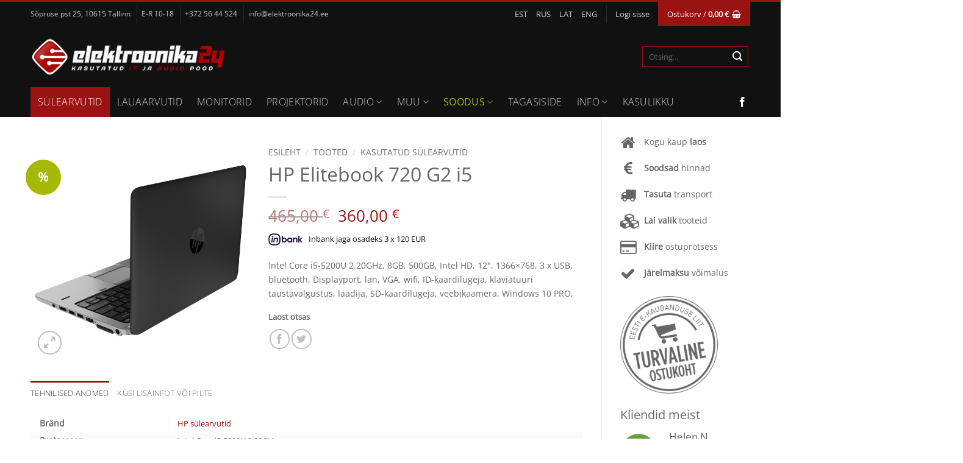

--- FILE ---
content_type: text/html; charset=UTF-8
request_url: https://www.elektroonika24.ee/tooted/hp-elitebook-720-g2-i5/
body_size: 30190
content:
<!DOCTYPE html>
<html lang="et" class="loading-site no-js">
<head>
	<meta charset="UTF-8" />
	<link rel="profile" href="http://gmpg.org/xfn/11" />
	<link rel="pingback" href="https://www.elektroonika24.ee/xmlrpc.php" />

	<script>(function(html){html.className = html.className.replace(/\bno-js\b/,'js')})(document.documentElement);</script>
<meta name='robots' content='index, follow, max-image-preview:large, max-snippet:-1, max-video-preview:-1' />
<link rel="alternate" hreflang="et" href="https://www.elektroonika24.ee/tooted/hp-elitebook-720-g2-i5/" />
<link rel="alternate" hreflang="ru" href="https://ru.elektroonika24.ee/tovary/hp-elitebook-720-g2-i5/" />
<link rel="alternate" hreflang="lv" href="https://www.elektroonika24.lv/produkti/hp-elitebook-720-g2-i5/" />
<link rel="alternate" hreflang="en" href="https://en.elektroonika24.ee/products/hp-elitebook-720-g2-i5/" />
<link rel="alternate" hreflang="x-default" href="https://www.elektroonika24.ee/tooted/hp-elitebook-720-g2-i5/" />
<meta name="viewport" content="width=device-width, initial-scale=1" />
	<!-- This site is optimized with the Yoast SEO plugin v26.5 - https://yoast.com/wordpress/plugins/seo/ -->
	<title>HP Elitebook 720 G2 i5</title>
	<meta name="description" content="HP Elitebook 720 G2 i5" />
	<link rel="canonical" href="https://www.elektroonika24.ee/tooted/hp-elitebook-720-g2-i5/" />
	<meta property="og:locale" content="et_EE" />
	<meta property="og:type" content="article" />
	<meta property="og:title" content="HP Elitebook 720 G2 i5" />
	<meta property="og:description" content="HP Elitebook 720 G2 i5" />
	<meta property="og:url" content="https://www.elektroonika24.ee/tooted/hp-elitebook-720-g2-i5/" />
	<meta property="og:site_name" content="Elektroonika24" />
	<meta property="article:publisher" content="https://www.facebook.com/Elektroonika24" />
	<meta property="article:modified_time" content="2019-12-06T15:33:49+00:00" />
	<meta property="og:image" content="https://www.elektroonika24.ee/wp-content/uploads/141678.png" />
	<meta property="og:image:width" content="650" />
	<meta property="og:image:height" content="650" />
	<meta property="og:image:type" content="image/png" />
	<meta name="twitter:card" content="summary_large_image" />
	<script type="application/ld+json" class="yoast-schema-graph">{"@context":"https://schema.org","@graph":[{"@type":"WebPage","@id":"https://www.elektroonika24.ee/tooted/hp-elitebook-720-g2-i5/","url":"https://www.elektroonika24.ee/tooted/hp-elitebook-720-g2-i5/","name":"HP Elitebook 720 G2 i5","isPartOf":{"@id":"https://www.elektroonika24.lv/#website"},"primaryImageOfPage":{"@id":"https://www.elektroonika24.ee/tooted/hp-elitebook-720-g2-i5/#primaryimage"},"image":{"@id":"https://www.elektroonika24.ee/tooted/hp-elitebook-720-g2-i5/#primaryimage"},"thumbnailUrl":"https://www.elektroonika24.ee/wp-content/uploads/141678.png","datePublished":"2018-02-14T13:41:55+00:00","dateModified":"2019-12-06T15:33:49+00:00","description":"HP Elitebook 720 G2 i5","breadcrumb":{"@id":"https://www.elektroonika24.ee/tooted/hp-elitebook-720-g2-i5/#breadcrumb"},"inLanguage":"et","potentialAction":[{"@type":"ReadAction","target":["https://www.elektroonika24.ee/tooted/hp-elitebook-720-g2-i5/"]}]},{"@type":"ImageObject","inLanguage":"et","@id":"https://www.elektroonika24.ee/tooted/hp-elitebook-720-g2-i5/#primaryimage","url":"https://www.elektroonika24.ee/wp-content/uploads/141678.png","contentUrl":"https://www.elektroonika24.ee/wp-content/uploads/141678.png","width":650,"height":650},{"@type":"BreadcrumbList","@id":"https://www.elektroonika24.ee/tooted/hp-elitebook-720-g2-i5/#breadcrumb","itemListElement":[{"@type":"ListItem","position":1,"name":"Home","item":"https://www.elektroonika24.ee/"},{"@type":"ListItem","position":2,"name":"Tooted","item":"https://www.elektroonika24.ee/tooted/"},{"@type":"ListItem","position":3,"name":"HP Elitebook 720 G2 i5"}]},{"@type":"WebSite","@id":"https://www.elektroonika24.lv/#website","url":"https://www.elektroonika24.lv/","name":"Elektroonika24","description":"","potentialAction":[{"@type":"SearchAction","target":{"@type":"EntryPoint","urlTemplate":"https://www.elektroonika24.lv/?s={search_term_string}"},"query-input":{"@type":"PropertyValueSpecification","valueRequired":true,"valueName":"search_term_string"}}],"inLanguage":"et"}]}</script>
	<!-- / Yoast SEO plugin. -->


<link rel='dns-prefetch' href='//challenges.cloudflare.com' />
<link rel='dns-prefetch' href='//maxcdn.bootstrapcdn.com' />
<link rel='prefetch' href='https://www.elektroonika24.ee/wp-content/themes/elektroonika24/assets/js/flatsome.js?ver=e2eddd6c228105dac048' />
<link rel='prefetch' href='https://www.elektroonika24.ee/wp-content/themes/elektroonika24/assets/js/chunk.slider.js?ver=3.20.3' />
<link rel='prefetch' href='https://www.elektroonika24.ee/wp-content/themes/elektroonika24/assets/js/chunk.popups.js?ver=3.20.3' />
<link rel='prefetch' href='https://www.elektroonika24.ee/wp-content/themes/elektroonika24/assets/js/chunk.tooltips.js?ver=3.20.3' />
<link rel='prefetch' href='https://www.elektroonika24.ee/wp-content/themes/elektroonika24/assets/js/woocommerce.js?ver=1c9be63d628ff7c3ff4c' />
<link rel="alternate" type="application/rss+xml" title="Elektroonika24 &raquo; RSS" href="https://www.elektroonika24.ee/feed/" />
<link rel="alternate" type="application/rss+xml" title="Elektroonika24 &raquo; Kommentaaride RSS" href="https://www.elektroonika24.ee/comments/feed/" />
<link rel="alternate" title="oEmbed (JSON)" type="application/json+oembed" href="https://www.elektroonika24.ee/wp-json/oembed/1.0/embed?url=https%3A%2F%2Fwww.elektroonika24.ee%2Ftooted%2Fhp-elitebook-720-g2-i5%2F" />
<link rel="alternate" title="oEmbed (XML)" type="text/xml+oembed" href="https://www.elektroonika24.ee/wp-json/oembed/1.0/embed?url=https%3A%2F%2Fwww.elektroonika24.ee%2Ftooted%2Fhp-elitebook-720-g2-i5%2F&#038;format=xml" />
<style id='wp-img-auto-sizes-contain-inline-css' type='text/css'>
img:is([sizes=auto i],[sizes^="auto," i]){contain-intrinsic-size:3000px 1500px}
/*# sourceURL=wp-img-auto-sizes-contain-inline-css */
</style>
<link rel='stylesheet' id='themecomplete-epo-css' href='https://www.elektroonika24.ee/wp-content/plugins/woocommerce-tm-extra-product-options/assets/css/epo.min.css?ver=7.4' type='text/css' media='all' />
<link rel='stylesheet' id='themecomplete-epo-smallscreen-css' href='https://www.elektroonika24.ee/wp-content/plugins/woocommerce-tm-extra-product-options/assets/css/tm-epo-smallscreen.min.css?ver=7.4' type='text/css' media='only screen and (max-width: 768px)' />
<style id='themecomplete-styles-header-inline-css' type='text/css'>
:root {--tcgaprow: 15px;--tcgapcolumn: 15px;}
/*# sourceURL=themecomplete-styles-header-inline-css */
</style>
<style id='wp-block-library-inline-css' type='text/css'>
:root{--wp-block-synced-color:#7a00df;--wp-block-synced-color--rgb:122,0,223;--wp-bound-block-color:var(--wp-block-synced-color);--wp-editor-canvas-background:#ddd;--wp-admin-theme-color:#007cba;--wp-admin-theme-color--rgb:0,124,186;--wp-admin-theme-color-darker-10:#006ba1;--wp-admin-theme-color-darker-10--rgb:0,107,160.5;--wp-admin-theme-color-darker-20:#005a87;--wp-admin-theme-color-darker-20--rgb:0,90,135;--wp-admin-border-width-focus:2px}@media (min-resolution:192dpi){:root{--wp-admin-border-width-focus:1.5px}}.wp-element-button{cursor:pointer}:root .has-very-light-gray-background-color{background-color:#eee}:root .has-very-dark-gray-background-color{background-color:#313131}:root .has-very-light-gray-color{color:#eee}:root .has-very-dark-gray-color{color:#313131}:root .has-vivid-green-cyan-to-vivid-cyan-blue-gradient-background{background:linear-gradient(135deg,#00d084,#0693e3)}:root .has-purple-crush-gradient-background{background:linear-gradient(135deg,#34e2e4,#4721fb 50%,#ab1dfe)}:root .has-hazy-dawn-gradient-background{background:linear-gradient(135deg,#faaca8,#dad0ec)}:root .has-subdued-olive-gradient-background{background:linear-gradient(135deg,#fafae1,#67a671)}:root .has-atomic-cream-gradient-background{background:linear-gradient(135deg,#fdd79a,#004a59)}:root .has-nightshade-gradient-background{background:linear-gradient(135deg,#330968,#31cdcf)}:root .has-midnight-gradient-background{background:linear-gradient(135deg,#020381,#2874fc)}:root{--wp--preset--font-size--normal:16px;--wp--preset--font-size--huge:42px}.has-regular-font-size{font-size:1em}.has-larger-font-size{font-size:2.625em}.has-normal-font-size{font-size:var(--wp--preset--font-size--normal)}.has-huge-font-size{font-size:var(--wp--preset--font-size--huge)}.has-text-align-center{text-align:center}.has-text-align-left{text-align:left}.has-text-align-right{text-align:right}.has-fit-text{white-space:nowrap!important}#end-resizable-editor-section{display:none}.aligncenter{clear:both}.items-justified-left{justify-content:flex-start}.items-justified-center{justify-content:center}.items-justified-right{justify-content:flex-end}.items-justified-space-between{justify-content:space-between}.screen-reader-text{border:0;clip-path:inset(50%);height:1px;margin:-1px;overflow:hidden;padding:0;position:absolute;width:1px;word-wrap:normal!important}.screen-reader-text:focus{background-color:#ddd;clip-path:none;color:#444;display:block;font-size:1em;height:auto;left:5px;line-height:normal;padding:15px 23px 14px;text-decoration:none;top:5px;width:auto;z-index:100000}html :where(.has-border-color){border-style:solid}html :where([style*=border-top-color]){border-top-style:solid}html :where([style*=border-right-color]){border-right-style:solid}html :where([style*=border-bottom-color]){border-bottom-style:solid}html :where([style*=border-left-color]){border-left-style:solid}html :where([style*=border-width]){border-style:solid}html :where([style*=border-top-width]){border-top-style:solid}html :where([style*=border-right-width]){border-right-style:solid}html :where([style*=border-bottom-width]){border-bottom-style:solid}html :where([style*=border-left-width]){border-left-style:solid}html :where(img[class*=wp-image-]){height:auto;max-width:100%}:where(figure){margin:0 0 1em}html :where(.is-position-sticky){--wp-admin--admin-bar--position-offset:var(--wp-admin--admin-bar--height,0px)}@media screen and (max-width:600px){html :where(.is-position-sticky){--wp-admin--admin-bar--position-offset:0px}}

/*# sourceURL=wp-block-library-inline-css */
</style><link rel='stylesheet' id='wc-blocks-style-css' href='https://www.elektroonika24.ee/wp-content/plugins/woocommerce/assets/client/blocks/wc-blocks.css?ver=wc-10.4.3' type='text/css' media='all' />
<style id='global-styles-inline-css' type='text/css'>
:root{--wp--preset--aspect-ratio--square: 1;--wp--preset--aspect-ratio--4-3: 4/3;--wp--preset--aspect-ratio--3-4: 3/4;--wp--preset--aspect-ratio--3-2: 3/2;--wp--preset--aspect-ratio--2-3: 2/3;--wp--preset--aspect-ratio--16-9: 16/9;--wp--preset--aspect-ratio--9-16: 9/16;--wp--preset--color--black: #000000;--wp--preset--color--cyan-bluish-gray: #abb8c3;--wp--preset--color--white: #ffffff;--wp--preset--color--pale-pink: #f78da7;--wp--preset--color--vivid-red: #cf2e2e;--wp--preset--color--luminous-vivid-orange: #ff6900;--wp--preset--color--luminous-vivid-amber: #fcb900;--wp--preset--color--light-green-cyan: #7bdcb5;--wp--preset--color--vivid-green-cyan: #00d084;--wp--preset--color--pale-cyan-blue: #8ed1fc;--wp--preset--color--vivid-cyan-blue: #0693e3;--wp--preset--color--vivid-purple: #9b51e0;--wp--preset--color--primary: #9A1212;--wp--preset--color--secondary: #9A1212;--wp--preset--color--success: #627D47;--wp--preset--color--alert: #9A1212;--wp--preset--gradient--vivid-cyan-blue-to-vivid-purple: linear-gradient(135deg,rgb(6,147,227) 0%,rgb(155,81,224) 100%);--wp--preset--gradient--light-green-cyan-to-vivid-green-cyan: linear-gradient(135deg,rgb(122,220,180) 0%,rgb(0,208,130) 100%);--wp--preset--gradient--luminous-vivid-amber-to-luminous-vivid-orange: linear-gradient(135deg,rgb(252,185,0) 0%,rgb(255,105,0) 100%);--wp--preset--gradient--luminous-vivid-orange-to-vivid-red: linear-gradient(135deg,rgb(255,105,0) 0%,rgb(207,46,46) 100%);--wp--preset--gradient--very-light-gray-to-cyan-bluish-gray: linear-gradient(135deg,rgb(238,238,238) 0%,rgb(169,184,195) 100%);--wp--preset--gradient--cool-to-warm-spectrum: linear-gradient(135deg,rgb(74,234,220) 0%,rgb(151,120,209) 20%,rgb(207,42,186) 40%,rgb(238,44,130) 60%,rgb(251,105,98) 80%,rgb(254,248,76) 100%);--wp--preset--gradient--blush-light-purple: linear-gradient(135deg,rgb(255,206,236) 0%,rgb(152,150,240) 100%);--wp--preset--gradient--blush-bordeaux: linear-gradient(135deg,rgb(254,205,165) 0%,rgb(254,45,45) 50%,rgb(107,0,62) 100%);--wp--preset--gradient--luminous-dusk: linear-gradient(135deg,rgb(255,203,112) 0%,rgb(199,81,192) 50%,rgb(65,88,208) 100%);--wp--preset--gradient--pale-ocean: linear-gradient(135deg,rgb(255,245,203) 0%,rgb(182,227,212) 50%,rgb(51,167,181) 100%);--wp--preset--gradient--electric-grass: linear-gradient(135deg,rgb(202,248,128) 0%,rgb(113,206,126) 100%);--wp--preset--gradient--midnight: linear-gradient(135deg,rgb(2,3,129) 0%,rgb(40,116,252) 100%);--wp--preset--font-size--small: 13px;--wp--preset--font-size--medium: 20px;--wp--preset--font-size--large: 36px;--wp--preset--font-size--x-large: 42px;--wp--preset--spacing--20: 0.44rem;--wp--preset--spacing--30: 0.67rem;--wp--preset--spacing--40: 1rem;--wp--preset--spacing--50: 1.5rem;--wp--preset--spacing--60: 2.25rem;--wp--preset--spacing--70: 3.38rem;--wp--preset--spacing--80: 5.06rem;--wp--preset--shadow--natural: 6px 6px 9px rgba(0, 0, 0, 0.2);--wp--preset--shadow--deep: 12px 12px 50px rgba(0, 0, 0, 0.4);--wp--preset--shadow--sharp: 6px 6px 0px rgba(0, 0, 0, 0.2);--wp--preset--shadow--outlined: 6px 6px 0px -3px rgb(255, 255, 255), 6px 6px rgb(0, 0, 0);--wp--preset--shadow--crisp: 6px 6px 0px rgb(0, 0, 0);}:where(body) { margin: 0; }.wp-site-blocks > .alignleft { float: left; margin-right: 2em; }.wp-site-blocks > .alignright { float: right; margin-left: 2em; }.wp-site-blocks > .aligncenter { justify-content: center; margin-left: auto; margin-right: auto; }:where(.is-layout-flex){gap: 0.5em;}:where(.is-layout-grid){gap: 0.5em;}.is-layout-flow > .alignleft{float: left;margin-inline-start: 0;margin-inline-end: 2em;}.is-layout-flow > .alignright{float: right;margin-inline-start: 2em;margin-inline-end: 0;}.is-layout-flow > .aligncenter{margin-left: auto !important;margin-right: auto !important;}.is-layout-constrained > .alignleft{float: left;margin-inline-start: 0;margin-inline-end: 2em;}.is-layout-constrained > .alignright{float: right;margin-inline-start: 2em;margin-inline-end: 0;}.is-layout-constrained > .aligncenter{margin-left: auto !important;margin-right: auto !important;}.is-layout-constrained > :where(:not(.alignleft):not(.alignright):not(.alignfull)){margin-left: auto !important;margin-right: auto !important;}body .is-layout-flex{display: flex;}.is-layout-flex{flex-wrap: wrap;align-items: center;}.is-layout-flex > :is(*, div){margin: 0;}body .is-layout-grid{display: grid;}.is-layout-grid > :is(*, div){margin: 0;}body{padding-top: 0px;padding-right: 0px;padding-bottom: 0px;padding-left: 0px;}a:where(:not(.wp-element-button)){text-decoration: none;}:root :where(.wp-element-button, .wp-block-button__link){background-color: #32373c;border-width: 0;color: #fff;font-family: inherit;font-size: inherit;font-style: inherit;font-weight: inherit;letter-spacing: inherit;line-height: inherit;padding-top: calc(0.667em + 2px);padding-right: calc(1.333em + 2px);padding-bottom: calc(0.667em + 2px);padding-left: calc(1.333em + 2px);text-decoration: none;text-transform: inherit;}.has-black-color{color: var(--wp--preset--color--black) !important;}.has-cyan-bluish-gray-color{color: var(--wp--preset--color--cyan-bluish-gray) !important;}.has-white-color{color: var(--wp--preset--color--white) !important;}.has-pale-pink-color{color: var(--wp--preset--color--pale-pink) !important;}.has-vivid-red-color{color: var(--wp--preset--color--vivid-red) !important;}.has-luminous-vivid-orange-color{color: var(--wp--preset--color--luminous-vivid-orange) !important;}.has-luminous-vivid-amber-color{color: var(--wp--preset--color--luminous-vivid-amber) !important;}.has-light-green-cyan-color{color: var(--wp--preset--color--light-green-cyan) !important;}.has-vivid-green-cyan-color{color: var(--wp--preset--color--vivid-green-cyan) !important;}.has-pale-cyan-blue-color{color: var(--wp--preset--color--pale-cyan-blue) !important;}.has-vivid-cyan-blue-color{color: var(--wp--preset--color--vivid-cyan-blue) !important;}.has-vivid-purple-color{color: var(--wp--preset--color--vivid-purple) !important;}.has-primary-color{color: var(--wp--preset--color--primary) !important;}.has-secondary-color{color: var(--wp--preset--color--secondary) !important;}.has-success-color{color: var(--wp--preset--color--success) !important;}.has-alert-color{color: var(--wp--preset--color--alert) !important;}.has-black-background-color{background-color: var(--wp--preset--color--black) !important;}.has-cyan-bluish-gray-background-color{background-color: var(--wp--preset--color--cyan-bluish-gray) !important;}.has-white-background-color{background-color: var(--wp--preset--color--white) !important;}.has-pale-pink-background-color{background-color: var(--wp--preset--color--pale-pink) !important;}.has-vivid-red-background-color{background-color: var(--wp--preset--color--vivid-red) !important;}.has-luminous-vivid-orange-background-color{background-color: var(--wp--preset--color--luminous-vivid-orange) !important;}.has-luminous-vivid-amber-background-color{background-color: var(--wp--preset--color--luminous-vivid-amber) !important;}.has-light-green-cyan-background-color{background-color: var(--wp--preset--color--light-green-cyan) !important;}.has-vivid-green-cyan-background-color{background-color: var(--wp--preset--color--vivid-green-cyan) !important;}.has-pale-cyan-blue-background-color{background-color: var(--wp--preset--color--pale-cyan-blue) !important;}.has-vivid-cyan-blue-background-color{background-color: var(--wp--preset--color--vivid-cyan-blue) !important;}.has-vivid-purple-background-color{background-color: var(--wp--preset--color--vivid-purple) !important;}.has-primary-background-color{background-color: var(--wp--preset--color--primary) !important;}.has-secondary-background-color{background-color: var(--wp--preset--color--secondary) !important;}.has-success-background-color{background-color: var(--wp--preset--color--success) !important;}.has-alert-background-color{background-color: var(--wp--preset--color--alert) !important;}.has-black-border-color{border-color: var(--wp--preset--color--black) !important;}.has-cyan-bluish-gray-border-color{border-color: var(--wp--preset--color--cyan-bluish-gray) !important;}.has-white-border-color{border-color: var(--wp--preset--color--white) !important;}.has-pale-pink-border-color{border-color: var(--wp--preset--color--pale-pink) !important;}.has-vivid-red-border-color{border-color: var(--wp--preset--color--vivid-red) !important;}.has-luminous-vivid-orange-border-color{border-color: var(--wp--preset--color--luminous-vivid-orange) !important;}.has-luminous-vivid-amber-border-color{border-color: var(--wp--preset--color--luminous-vivid-amber) !important;}.has-light-green-cyan-border-color{border-color: var(--wp--preset--color--light-green-cyan) !important;}.has-vivid-green-cyan-border-color{border-color: var(--wp--preset--color--vivid-green-cyan) !important;}.has-pale-cyan-blue-border-color{border-color: var(--wp--preset--color--pale-cyan-blue) !important;}.has-vivid-cyan-blue-border-color{border-color: var(--wp--preset--color--vivid-cyan-blue) !important;}.has-vivid-purple-border-color{border-color: var(--wp--preset--color--vivid-purple) !important;}.has-primary-border-color{border-color: var(--wp--preset--color--primary) !important;}.has-secondary-border-color{border-color: var(--wp--preset--color--secondary) !important;}.has-success-border-color{border-color: var(--wp--preset--color--success) !important;}.has-alert-border-color{border-color: var(--wp--preset--color--alert) !important;}.has-vivid-cyan-blue-to-vivid-purple-gradient-background{background: var(--wp--preset--gradient--vivid-cyan-blue-to-vivid-purple) !important;}.has-light-green-cyan-to-vivid-green-cyan-gradient-background{background: var(--wp--preset--gradient--light-green-cyan-to-vivid-green-cyan) !important;}.has-luminous-vivid-amber-to-luminous-vivid-orange-gradient-background{background: var(--wp--preset--gradient--luminous-vivid-amber-to-luminous-vivid-orange) !important;}.has-luminous-vivid-orange-to-vivid-red-gradient-background{background: var(--wp--preset--gradient--luminous-vivid-orange-to-vivid-red) !important;}.has-very-light-gray-to-cyan-bluish-gray-gradient-background{background: var(--wp--preset--gradient--very-light-gray-to-cyan-bluish-gray) !important;}.has-cool-to-warm-spectrum-gradient-background{background: var(--wp--preset--gradient--cool-to-warm-spectrum) !important;}.has-blush-light-purple-gradient-background{background: var(--wp--preset--gradient--blush-light-purple) !important;}.has-blush-bordeaux-gradient-background{background: var(--wp--preset--gradient--blush-bordeaux) !important;}.has-luminous-dusk-gradient-background{background: var(--wp--preset--gradient--luminous-dusk) !important;}.has-pale-ocean-gradient-background{background: var(--wp--preset--gradient--pale-ocean) !important;}.has-electric-grass-gradient-background{background: var(--wp--preset--gradient--electric-grass) !important;}.has-midnight-gradient-background{background: var(--wp--preset--gradient--midnight) !important;}.has-small-font-size{font-size: var(--wp--preset--font-size--small) !important;}.has-medium-font-size{font-size: var(--wp--preset--font-size--medium) !important;}.has-large-font-size{font-size: var(--wp--preset--font-size--large) !important;}.has-x-large-font-size{font-size: var(--wp--preset--font-size--x-large) !important;}
/*# sourceURL=global-styles-inline-css */
</style>

<link rel='stylesheet' id='bne-testimonials-css-css' href='https://www.elektroonika24.ee/wp-content/plugins/bne-testimonials-pro/assets/css/bne-testimonials.min.css?ver=2.9.19' type='text/css' media='all' />
<link rel='stylesheet' id='contact-form-7-css' href='https://www.elektroonika24.ee/wp-content/plugins/contact-form-7/includes/css/styles.css?ver=6.1.4' type='text/css' media='all' />
<link rel='stylesheet' id='woocommerce-inbank_product-css' href='https://www.elektroonika24.ee/wp-content/plugins/woocommerce-inbank/public/css/woocommerce-inbank-product.css?ver=2.1.1' type='text/css' media='all' />
<link rel='stylesheet' id='photoswipe-css' href='https://www.elektroonika24.ee/wp-content/plugins/woocommerce/assets/css/photoswipe/photoswipe.min.css?ver=10.4.3' type='text/css' media='all' />
<link rel='stylesheet' id='photoswipe-default-skin-css' href='https://www.elektroonika24.ee/wp-content/plugins/woocommerce/assets/css/photoswipe/default-skin/default-skin.min.css?ver=10.4.3' type='text/css' media='all' />
<style id='woocommerce-inline-inline-css' type='text/css'>
.woocommerce form .form-row .required { visibility: visible; }
/*# sourceURL=woocommerce-inline-inline-css */
</style>
<link rel='stylesheet' id='wpml-menu-item-0-css' href='https://www.elektroonika24.ee/wp-content/plugins/sitepress-multilingual-cms/templates/language-switchers/menu-item/style.min.css?ver=1' type='text/css' media='all' />
<link rel='stylesheet' id='montonio-style-css' href='https://www.elektroonika24.ee/wp-content/plugins/montonio-for-woocommerce/assets/css/montonio-style.css?ver=9.2.2' type='text/css' media='all' />
<link rel='stylesheet' id='font-awesome-css' href='//maxcdn.bootstrapcdn.com/font-awesome/4.3.0/css/font-awesome.min.css?ver=8847f4af07105a58cb43db7b68c826ea' type='text/css' media='all' />
<link rel='stylesheet' id='flatsome-woocommerce-extra-product-options-css' href='https://www.elektroonika24.ee/wp-content/themes/elektroonika24/inc/integrations/wc-extra-product-options/extra-product-options.css?ver=3.20.3' type='text/css' media='all' />
<link rel='stylesheet' id='flatsome-main-css' href='https://www.elektroonika24.ee/wp-content/themes/elektroonika24/assets/css/flatsome.css?ver=3.20.3' type='text/css' media='all' />
<style id='flatsome-main-inline-css' type='text/css'>
@font-face {
				font-family: "fl-icons";
				font-display: block;
				src: url(https://www.elektroonika24.ee/wp-content/themes/elektroonika24/assets/css/icons/fl-icons.eot?v=3.20.3);
				src:
					url(https://www.elektroonika24.ee/wp-content/themes/elektroonika24/assets/css/icons/fl-icons.eot#iefix?v=3.20.3) format("embedded-opentype"),
					url(https://www.elektroonika24.ee/wp-content/themes/elektroonika24/assets/css/icons/fl-icons.woff2?v=3.20.3) format("woff2"),
					url(https://www.elektroonika24.ee/wp-content/themes/elektroonika24/assets/css/icons/fl-icons.ttf?v=3.20.3) format("truetype"),
					url(https://www.elektroonika24.ee/wp-content/themes/elektroonika24/assets/css/icons/fl-icons.woff?v=3.20.3) format("woff"),
					url(https://www.elektroonika24.ee/wp-content/themes/elektroonika24/assets/css/icons/fl-icons.svg?v=3.20.3#fl-icons) format("svg");
			}
/*# sourceURL=flatsome-main-inline-css */
</style>
<link rel='stylesheet' id='flatsome-shop-css' href='https://www.elektroonika24.ee/wp-content/themes/elektroonika24/assets/css/flatsome-shop.css?ver=3.20.3' type='text/css' media='all' />
<link rel='stylesheet' id='flatsome-style-css' href='https://www.elektroonika24.ee/wp-content/themes/elektroonika24-child/style.css?ver=3.0' type='text/css' media='all' />
<script type="text/template" id="tmpl-variation-template">
	<div class="woocommerce-variation-description">{{{ data.variation.variation_description }}}</div>
	<div class="woocommerce-variation-price">{{{ data.variation.price_html }}}</div>
	<div class="woocommerce-variation-availability">{{{ data.variation.availability_html }}}</div>
</script>
<script type="text/template" id="tmpl-unavailable-variation-template">
	<p role="alert">Vabandame, see toode ei ole saadaval. Palun proovi teistsugust kombinatsiooni.</p>
</script>
<script type="text/javascript" src="https://www.elektroonika24.ee/wp-includes/js/jquery/jquery.min.js?ver=3.7.1" id="jquery-core-js"></script>
<script type="text/javascript" src="https://www.elektroonika24.ee/wp-includes/js/jquery/jquery-migrate.min.js?ver=3.4.1" id="jquery-migrate-js"></script>
<script type="text/javascript" src="https://www.elektroonika24.ee/wp-includes/js/underscore.min.js?ver=1.13.7" id="underscore-js"></script>
<script type="text/javascript" id="wp-util-js-extra">
/* <![CDATA[ */
var _wpUtilSettings = {"ajax":{"url":"/wp-admin/admin-ajax.php"}};
//# sourceURL=wp-util-js-extra
/* ]]> */
</script>
<script type="text/javascript" src="https://www.elektroonika24.ee/wp-includes/js/wp-util.min.js?ver=8847f4af07105a58cb43db7b68c826ea" id="wp-util-js"></script>
<script type="text/javascript" src="https://www.elektroonika24.ee/wp-content/plugins/woocommerce/assets/js/jquery-blockui/jquery.blockUI.min.js?ver=2.7.0-wc.10.4.3" id="wc-jquery-blockui-js" data-wp-strategy="defer"></script>
<script type="text/javascript" src="https://www.elektroonika24.ee/wp-content/plugins/woocommerce/assets/js/photoswipe/photoswipe.min.js?ver=4.1.1-wc.10.4.3" id="wc-photoswipe-js" defer="defer" data-wp-strategy="defer"></script>
<script type="text/javascript" src="https://www.elektroonika24.ee/wp-content/plugins/woocommerce/assets/js/photoswipe/photoswipe-ui-default.min.js?ver=4.1.1-wc.10.4.3" id="wc-photoswipe-ui-default-js" defer="defer" data-wp-strategy="defer"></script>
<script type="text/javascript" id="wc-single-product-js-extra">
/* <![CDATA[ */
var wc_single_product_params = {"i18n_required_rating_text":"Palun vali hinnang","i18n_rating_options":["1 of 5 stars","2 of 5 stars","3 of 5 stars","4 of 5 stars","5 of 5 stars"],"i18n_product_gallery_trigger_text":"View full-screen image gallery","review_rating_required":"yes","flexslider":{"rtl":false,"animation":"slide","smoothHeight":true,"directionNav":false,"controlNav":"thumbnails","slideshow":false,"animationSpeed":500,"animationLoop":false,"allowOneSlide":false},"zoom_enabled":"","zoom_options":[],"photoswipe_enabled":"1","photoswipe_options":{"shareEl":false,"closeOnScroll":false,"history":false,"hideAnimationDuration":0,"showAnimationDuration":0},"flexslider_enabled":""};
//# sourceURL=wc-single-product-js-extra
/* ]]> */
</script>
<script type="text/javascript" src="https://www.elektroonika24.ee/wp-content/plugins/woocommerce/assets/js/frontend/single-product.min.js?ver=10.4.3" id="wc-single-product-js" defer="defer" data-wp-strategy="defer"></script>
<script type="text/javascript" src="https://www.elektroonika24.ee/wp-content/plugins/woocommerce/assets/js/js-cookie/js.cookie.min.js?ver=2.1.4-wc.10.4.3" id="wc-js-cookie-js" data-wp-strategy="defer"></script>
<script type="text/javascript" src="https://www.elektroonika24.ee/wp-content/plugins/woo-lhv-hire-purchase/assets/js/checkout.js?ver=8847f4af07105a58cb43db7b68c826ea" id="lhv-hire-purchase-js"></script>
<script type="text/javascript" id="wpml-xdomain-data-js-extra">
/* <![CDATA[ */
var wpml_xdomain_data = {"css_selector":"wpml-ls-item","ajax_url":"https://www.elektroonika24.ee/wp-admin/admin-ajax.php","current_lang":"et","_nonce":"8ad82e880b"};
//# sourceURL=wpml-xdomain-data-js-extra
/* ]]> */
</script>
<script type="text/javascript" src="https://www.elektroonika24.ee/wp-content/plugins/sitepress-multilingual-cms/res/js/xdomain-data.js?ver=486900" id="wpml-xdomain-data-js" defer="defer" data-wp-strategy="defer"></script>
<link rel="https://api.w.org/" href="https://www.elektroonika24.ee/wp-json/" /><link rel="alternate" title="JSON" type="application/json" href="https://www.elektroonika24.ee/wp-json/wp/v2/product/12139" /><link rel="EditURI" type="application/rsd+xml" title="RSD" href="https://www.elektroonika24.ee/xmlrpc.php?rsd" />

<link rel='shortlink' href='https://www.elektroonika24.ee/?p=12139' />
<meta name="generator" content="WPML ver:4.8.6 stt:1,15,32,46;" />
        <script>
            (function ($) {
                const styles = `
                .monthly_payment {
                    font-size: 12px;
                }
                .products .product .esto_calculator {
                    margin-bottom: 16px;
                }
            `;
                const styleSheet = document.createElement('style');
                styleSheet.type = 'text/css';
                styleSheet.innerText = styles;
                document.head.appendChild(styleSheet);
            })(jQuery);
        </script>
        		<script id="cookieyes" type="text/javascript" src="https://cdn-cookieyes.com/client_data/b6e76d5e9af40c66178564ce/script.js"></script>
		<!-- Google tag (gtag.js) -->
<script async src="https://www.googletagmanager.com/gtag/js?id=G-BVNKHQ4VWF"></script>
<script>
  window.dataLayer = window.dataLayer || [];
  function gtag(){dataLayer.push(arguments);}
  gtag('js', new Date());

  gtag('config', 'G-BVNKHQ4VWF');
</script>	<noscript><style>.woocommerce-product-gallery{ opacity: 1 !important; }</style></noscript>
	<link rel="icon" href="https://www.elektroonika24.ee/wp-content/uploads/favicon.ico" sizes="32x32" />
<link rel="icon" href="https://www.elektroonika24.ee/wp-content/uploads/favicon.ico" sizes="192x192" />
<link rel="apple-touch-icon" href="https://www.elektroonika24.ee/wp-content/uploads/favicon.ico" />
<meta name="msapplication-TileImage" content="https://www.elektroonika24.ee/wp-content/uploads/favicon.ico" />
<style id="custom-css" type="text/css">:root {--primary-color: #9A1212;--fs-color-primary: #9A1212;--fs-color-secondary: #9A1212;--fs-color-success: #627D47;--fs-color-alert: #9A1212;--fs-color-base: #666666;--fs-experimental-link-color: #9A1212;--fs-experimental-link-color-hover: #9A1212;}.tooltipster-base {--tooltip-color: #fff;--tooltip-bg-color: #000;}.off-canvas-right .mfp-content, .off-canvas-left .mfp-content {--drawer-width: 300px;}.off-canvas .mfp-content.off-canvas-cart {--drawer-width: 360px;}html{background-color:#FFFFFF!important;}.container-width, .full-width .ubermenu-nav, .container, .row{max-width: 1210px}.row.row-collapse{max-width: 1180px}.row.row-small{max-width: 1202.5px}.row.row-large{max-width: 1240px}.sticky-add-to-cart--active, #wrapper,#main,#main.dark{background-color: #FFFFFF}.header-main{height: 100px}#logo img{max-height: 100px}#logo{width:320px;}.header-bottom{min-height: 10px}.header-top{min-height: 43px}.transparent .header-main{height: 90px}.transparent #logo img{max-height: 90px}.has-transparent + .page-title:first-of-type,.has-transparent + #main > .page-title,.has-transparent + #main > div > .page-title,.has-transparent + #main .page-header-wrapper:first-of-type .page-title{padding-top: 170px;}.header.show-on-scroll,.stuck .header-main{height:70px!important}.stuck #logo img{max-height: 70px!important}.search-form{ width: 100%;}.header-bg-color {background-color: #111111}.header-bottom {background-color: #111111}.header-main .nav > li > a{line-height: 19px }.header-bottom-nav > li > a{line-height: 49px }@media (max-width: 549px) {.header-main{height: 70px}#logo img{max-height: 70px}}.nav-dropdown{font-size:90%}.header-top{background-color:#111111!important;}h1,h2,h3,h4,h5,h6,.heading-font{color: #666666;}body{font-size: 100%;}@media screen and (max-width: 549px){body{font-size: 99%;}}body{font-family: "Open Sans", sans-serif;}body {font-weight: 400;font-style: normal;}.nav > li > a {font-family: "Open Sans", sans-serif;}.mobile-sidebar-levels-2 .nav > li > ul > li > a {font-family: "Open Sans", sans-serif;}.nav > li > a,.mobile-sidebar-levels-2 .nav > li > ul > li > a {font-weight: 300;font-style: normal;}h1,h2,h3,h4,h5,h6,.heading-font, .off-canvas-center .nav-sidebar.nav-vertical > li > a{font-family: "Open Sans", sans-serif;}h1,h2,h3,h4,h5,h6,.heading-font,.banner h1,.banner h2 {font-weight: 400;font-style: normal;}.alt-font{font-family: "Dancing Script", sans-serif;}.alt-font {font-weight: 400!important;font-style: normal!important;}.header:not(.transparent) .header-nav-main.nav > li > a {color: #FFFFFF;}.header:not(.transparent) .header-nav-main.nav > li > a:hover,.header:not(.transparent) .header-nav-main.nav > li.active > a,.header:not(.transparent) .header-nav-main.nav > li.current > a,.header:not(.transparent) .header-nav-main.nav > li > a.active,.header:not(.transparent) .header-nav-main.nav > li > a.current{color: #FFFFFF;}.header-nav-main.nav-line-bottom > li > a:before,.header-nav-main.nav-line-grow > li > a:before,.header-nav-main.nav-line > li > a:before,.header-nav-main.nav-box > li > a:hover,.header-nav-main.nav-box > li.active > a,.header-nav-main.nav-pills > li > a:hover,.header-nav-main.nav-pills > li.active > a{color:#FFF!important;background-color: #FFFFFF;}.badge-inner.on-sale{background-color: #A5B900}.badge-inner.new-bubble{background-color: #9A1212}.shop-page-title.featured-title .title-bg{ background-image: url(https://www.elektroonika24.ee/wp-content/uploads/141678.png)!important;}@media screen and (min-width: 550px){.products .box-vertical .box-image{min-width: 300px!important;width: 300px!important;}}.footer-2{background-color: #111111}.absolute-footer, html{background-color: #111111}.nav-vertical-fly-out > li + li {border-top-width: 1px; border-top-style: solid;}.label-new.menu-item > a:after{content:"New";}.label-hot.menu-item > a:after{content:"Hot";}.label-sale.menu-item > a:after{content:"Sale";}.label-popular.menu-item > a:after{content:"Popular";}</style><style id="kirki-inline-styles">/* cyrillic-ext */
@font-face {
  font-family: 'Open Sans';
  font-style: normal;
  font-weight: 300;
  font-stretch: 100%;
  font-display: swap;
  src: url(https://www.elektroonika24.ee/wp-content/fonts/open-sans/memvYaGs126MiZpBA-UvWbX2vVnXBbObj2OVTSKmu1aB.woff2) format('woff2');
  unicode-range: U+0460-052F, U+1C80-1C8A, U+20B4, U+2DE0-2DFF, U+A640-A69F, U+FE2E-FE2F;
}
/* cyrillic */
@font-face {
  font-family: 'Open Sans';
  font-style: normal;
  font-weight: 300;
  font-stretch: 100%;
  font-display: swap;
  src: url(https://www.elektroonika24.ee/wp-content/fonts/open-sans/memvYaGs126MiZpBA-UvWbX2vVnXBbObj2OVTSumu1aB.woff2) format('woff2');
  unicode-range: U+0301, U+0400-045F, U+0490-0491, U+04B0-04B1, U+2116;
}
/* greek-ext */
@font-face {
  font-family: 'Open Sans';
  font-style: normal;
  font-weight: 300;
  font-stretch: 100%;
  font-display: swap;
  src: url(https://www.elektroonika24.ee/wp-content/fonts/open-sans/memvYaGs126MiZpBA-UvWbX2vVnXBbObj2OVTSOmu1aB.woff2) format('woff2');
  unicode-range: U+1F00-1FFF;
}
/* greek */
@font-face {
  font-family: 'Open Sans';
  font-style: normal;
  font-weight: 300;
  font-stretch: 100%;
  font-display: swap;
  src: url(https://www.elektroonika24.ee/wp-content/fonts/open-sans/memvYaGs126MiZpBA-UvWbX2vVnXBbObj2OVTSymu1aB.woff2) format('woff2');
  unicode-range: U+0370-0377, U+037A-037F, U+0384-038A, U+038C, U+038E-03A1, U+03A3-03FF;
}
/* hebrew */
@font-face {
  font-family: 'Open Sans';
  font-style: normal;
  font-weight: 300;
  font-stretch: 100%;
  font-display: swap;
  src: url(https://www.elektroonika24.ee/wp-content/fonts/open-sans/memvYaGs126MiZpBA-UvWbX2vVnXBbObj2OVTS2mu1aB.woff2) format('woff2');
  unicode-range: U+0307-0308, U+0590-05FF, U+200C-2010, U+20AA, U+25CC, U+FB1D-FB4F;
}
/* math */
@font-face {
  font-family: 'Open Sans';
  font-style: normal;
  font-weight: 300;
  font-stretch: 100%;
  font-display: swap;
  src: url(https://www.elektroonika24.ee/wp-content/fonts/open-sans/memvYaGs126MiZpBA-UvWbX2vVnXBbObj2OVTVOmu1aB.woff2) format('woff2');
  unicode-range: U+0302-0303, U+0305, U+0307-0308, U+0310, U+0312, U+0315, U+031A, U+0326-0327, U+032C, U+032F-0330, U+0332-0333, U+0338, U+033A, U+0346, U+034D, U+0391-03A1, U+03A3-03A9, U+03B1-03C9, U+03D1, U+03D5-03D6, U+03F0-03F1, U+03F4-03F5, U+2016-2017, U+2034-2038, U+203C, U+2040, U+2043, U+2047, U+2050, U+2057, U+205F, U+2070-2071, U+2074-208E, U+2090-209C, U+20D0-20DC, U+20E1, U+20E5-20EF, U+2100-2112, U+2114-2115, U+2117-2121, U+2123-214F, U+2190, U+2192, U+2194-21AE, U+21B0-21E5, U+21F1-21F2, U+21F4-2211, U+2213-2214, U+2216-22FF, U+2308-230B, U+2310, U+2319, U+231C-2321, U+2336-237A, U+237C, U+2395, U+239B-23B7, U+23D0, U+23DC-23E1, U+2474-2475, U+25AF, U+25B3, U+25B7, U+25BD, U+25C1, U+25CA, U+25CC, U+25FB, U+266D-266F, U+27C0-27FF, U+2900-2AFF, U+2B0E-2B11, U+2B30-2B4C, U+2BFE, U+3030, U+FF5B, U+FF5D, U+1D400-1D7FF, U+1EE00-1EEFF;
}
/* symbols */
@font-face {
  font-family: 'Open Sans';
  font-style: normal;
  font-weight: 300;
  font-stretch: 100%;
  font-display: swap;
  src: url(https://www.elektroonika24.ee/wp-content/fonts/open-sans/memvYaGs126MiZpBA-UvWbX2vVnXBbObj2OVTUGmu1aB.woff2) format('woff2');
  unicode-range: U+0001-000C, U+000E-001F, U+007F-009F, U+20DD-20E0, U+20E2-20E4, U+2150-218F, U+2190, U+2192, U+2194-2199, U+21AF, U+21E6-21F0, U+21F3, U+2218-2219, U+2299, U+22C4-22C6, U+2300-243F, U+2440-244A, U+2460-24FF, U+25A0-27BF, U+2800-28FF, U+2921-2922, U+2981, U+29BF, U+29EB, U+2B00-2BFF, U+4DC0-4DFF, U+FFF9-FFFB, U+10140-1018E, U+10190-1019C, U+101A0, U+101D0-101FD, U+102E0-102FB, U+10E60-10E7E, U+1D2C0-1D2D3, U+1D2E0-1D37F, U+1F000-1F0FF, U+1F100-1F1AD, U+1F1E6-1F1FF, U+1F30D-1F30F, U+1F315, U+1F31C, U+1F31E, U+1F320-1F32C, U+1F336, U+1F378, U+1F37D, U+1F382, U+1F393-1F39F, U+1F3A7-1F3A8, U+1F3AC-1F3AF, U+1F3C2, U+1F3C4-1F3C6, U+1F3CA-1F3CE, U+1F3D4-1F3E0, U+1F3ED, U+1F3F1-1F3F3, U+1F3F5-1F3F7, U+1F408, U+1F415, U+1F41F, U+1F426, U+1F43F, U+1F441-1F442, U+1F444, U+1F446-1F449, U+1F44C-1F44E, U+1F453, U+1F46A, U+1F47D, U+1F4A3, U+1F4B0, U+1F4B3, U+1F4B9, U+1F4BB, U+1F4BF, U+1F4C8-1F4CB, U+1F4D6, U+1F4DA, U+1F4DF, U+1F4E3-1F4E6, U+1F4EA-1F4ED, U+1F4F7, U+1F4F9-1F4FB, U+1F4FD-1F4FE, U+1F503, U+1F507-1F50B, U+1F50D, U+1F512-1F513, U+1F53E-1F54A, U+1F54F-1F5FA, U+1F610, U+1F650-1F67F, U+1F687, U+1F68D, U+1F691, U+1F694, U+1F698, U+1F6AD, U+1F6B2, U+1F6B9-1F6BA, U+1F6BC, U+1F6C6-1F6CF, U+1F6D3-1F6D7, U+1F6E0-1F6EA, U+1F6F0-1F6F3, U+1F6F7-1F6FC, U+1F700-1F7FF, U+1F800-1F80B, U+1F810-1F847, U+1F850-1F859, U+1F860-1F887, U+1F890-1F8AD, U+1F8B0-1F8BB, U+1F8C0-1F8C1, U+1F900-1F90B, U+1F93B, U+1F946, U+1F984, U+1F996, U+1F9E9, U+1FA00-1FA6F, U+1FA70-1FA7C, U+1FA80-1FA89, U+1FA8F-1FAC6, U+1FACE-1FADC, U+1FADF-1FAE9, U+1FAF0-1FAF8, U+1FB00-1FBFF;
}
/* vietnamese */
@font-face {
  font-family: 'Open Sans';
  font-style: normal;
  font-weight: 300;
  font-stretch: 100%;
  font-display: swap;
  src: url(https://www.elektroonika24.ee/wp-content/fonts/open-sans/memvYaGs126MiZpBA-UvWbX2vVnXBbObj2OVTSCmu1aB.woff2) format('woff2');
  unicode-range: U+0102-0103, U+0110-0111, U+0128-0129, U+0168-0169, U+01A0-01A1, U+01AF-01B0, U+0300-0301, U+0303-0304, U+0308-0309, U+0323, U+0329, U+1EA0-1EF9, U+20AB;
}
/* latin-ext */
@font-face {
  font-family: 'Open Sans';
  font-style: normal;
  font-weight: 300;
  font-stretch: 100%;
  font-display: swap;
  src: url(https://www.elektroonika24.ee/wp-content/fonts/open-sans/memvYaGs126MiZpBA-UvWbX2vVnXBbObj2OVTSGmu1aB.woff2) format('woff2');
  unicode-range: U+0100-02BA, U+02BD-02C5, U+02C7-02CC, U+02CE-02D7, U+02DD-02FF, U+0304, U+0308, U+0329, U+1D00-1DBF, U+1E00-1E9F, U+1EF2-1EFF, U+2020, U+20A0-20AB, U+20AD-20C0, U+2113, U+2C60-2C7F, U+A720-A7FF;
}
/* latin */
@font-face {
  font-family: 'Open Sans';
  font-style: normal;
  font-weight: 300;
  font-stretch: 100%;
  font-display: swap;
  src: url(https://www.elektroonika24.ee/wp-content/fonts/open-sans/memvYaGs126MiZpBA-UvWbX2vVnXBbObj2OVTS-muw.woff2) format('woff2');
  unicode-range: U+0000-00FF, U+0131, U+0152-0153, U+02BB-02BC, U+02C6, U+02DA, U+02DC, U+0304, U+0308, U+0329, U+2000-206F, U+20AC, U+2122, U+2191, U+2193, U+2212, U+2215, U+FEFF, U+FFFD;
}
/* cyrillic-ext */
@font-face {
  font-family: 'Open Sans';
  font-style: normal;
  font-weight: 400;
  font-stretch: 100%;
  font-display: swap;
  src: url(https://www.elektroonika24.ee/wp-content/fonts/open-sans/memvYaGs126MiZpBA-UvWbX2vVnXBbObj2OVTSKmu1aB.woff2) format('woff2');
  unicode-range: U+0460-052F, U+1C80-1C8A, U+20B4, U+2DE0-2DFF, U+A640-A69F, U+FE2E-FE2F;
}
/* cyrillic */
@font-face {
  font-family: 'Open Sans';
  font-style: normal;
  font-weight: 400;
  font-stretch: 100%;
  font-display: swap;
  src: url(https://www.elektroonika24.ee/wp-content/fonts/open-sans/memvYaGs126MiZpBA-UvWbX2vVnXBbObj2OVTSumu1aB.woff2) format('woff2');
  unicode-range: U+0301, U+0400-045F, U+0490-0491, U+04B0-04B1, U+2116;
}
/* greek-ext */
@font-face {
  font-family: 'Open Sans';
  font-style: normal;
  font-weight: 400;
  font-stretch: 100%;
  font-display: swap;
  src: url(https://www.elektroonika24.ee/wp-content/fonts/open-sans/memvYaGs126MiZpBA-UvWbX2vVnXBbObj2OVTSOmu1aB.woff2) format('woff2');
  unicode-range: U+1F00-1FFF;
}
/* greek */
@font-face {
  font-family: 'Open Sans';
  font-style: normal;
  font-weight: 400;
  font-stretch: 100%;
  font-display: swap;
  src: url(https://www.elektroonika24.ee/wp-content/fonts/open-sans/memvYaGs126MiZpBA-UvWbX2vVnXBbObj2OVTSymu1aB.woff2) format('woff2');
  unicode-range: U+0370-0377, U+037A-037F, U+0384-038A, U+038C, U+038E-03A1, U+03A3-03FF;
}
/* hebrew */
@font-face {
  font-family: 'Open Sans';
  font-style: normal;
  font-weight: 400;
  font-stretch: 100%;
  font-display: swap;
  src: url(https://www.elektroonika24.ee/wp-content/fonts/open-sans/memvYaGs126MiZpBA-UvWbX2vVnXBbObj2OVTS2mu1aB.woff2) format('woff2');
  unicode-range: U+0307-0308, U+0590-05FF, U+200C-2010, U+20AA, U+25CC, U+FB1D-FB4F;
}
/* math */
@font-face {
  font-family: 'Open Sans';
  font-style: normal;
  font-weight: 400;
  font-stretch: 100%;
  font-display: swap;
  src: url(https://www.elektroonika24.ee/wp-content/fonts/open-sans/memvYaGs126MiZpBA-UvWbX2vVnXBbObj2OVTVOmu1aB.woff2) format('woff2');
  unicode-range: U+0302-0303, U+0305, U+0307-0308, U+0310, U+0312, U+0315, U+031A, U+0326-0327, U+032C, U+032F-0330, U+0332-0333, U+0338, U+033A, U+0346, U+034D, U+0391-03A1, U+03A3-03A9, U+03B1-03C9, U+03D1, U+03D5-03D6, U+03F0-03F1, U+03F4-03F5, U+2016-2017, U+2034-2038, U+203C, U+2040, U+2043, U+2047, U+2050, U+2057, U+205F, U+2070-2071, U+2074-208E, U+2090-209C, U+20D0-20DC, U+20E1, U+20E5-20EF, U+2100-2112, U+2114-2115, U+2117-2121, U+2123-214F, U+2190, U+2192, U+2194-21AE, U+21B0-21E5, U+21F1-21F2, U+21F4-2211, U+2213-2214, U+2216-22FF, U+2308-230B, U+2310, U+2319, U+231C-2321, U+2336-237A, U+237C, U+2395, U+239B-23B7, U+23D0, U+23DC-23E1, U+2474-2475, U+25AF, U+25B3, U+25B7, U+25BD, U+25C1, U+25CA, U+25CC, U+25FB, U+266D-266F, U+27C0-27FF, U+2900-2AFF, U+2B0E-2B11, U+2B30-2B4C, U+2BFE, U+3030, U+FF5B, U+FF5D, U+1D400-1D7FF, U+1EE00-1EEFF;
}
/* symbols */
@font-face {
  font-family: 'Open Sans';
  font-style: normal;
  font-weight: 400;
  font-stretch: 100%;
  font-display: swap;
  src: url(https://www.elektroonika24.ee/wp-content/fonts/open-sans/memvYaGs126MiZpBA-UvWbX2vVnXBbObj2OVTUGmu1aB.woff2) format('woff2');
  unicode-range: U+0001-000C, U+000E-001F, U+007F-009F, U+20DD-20E0, U+20E2-20E4, U+2150-218F, U+2190, U+2192, U+2194-2199, U+21AF, U+21E6-21F0, U+21F3, U+2218-2219, U+2299, U+22C4-22C6, U+2300-243F, U+2440-244A, U+2460-24FF, U+25A0-27BF, U+2800-28FF, U+2921-2922, U+2981, U+29BF, U+29EB, U+2B00-2BFF, U+4DC0-4DFF, U+FFF9-FFFB, U+10140-1018E, U+10190-1019C, U+101A0, U+101D0-101FD, U+102E0-102FB, U+10E60-10E7E, U+1D2C0-1D2D3, U+1D2E0-1D37F, U+1F000-1F0FF, U+1F100-1F1AD, U+1F1E6-1F1FF, U+1F30D-1F30F, U+1F315, U+1F31C, U+1F31E, U+1F320-1F32C, U+1F336, U+1F378, U+1F37D, U+1F382, U+1F393-1F39F, U+1F3A7-1F3A8, U+1F3AC-1F3AF, U+1F3C2, U+1F3C4-1F3C6, U+1F3CA-1F3CE, U+1F3D4-1F3E0, U+1F3ED, U+1F3F1-1F3F3, U+1F3F5-1F3F7, U+1F408, U+1F415, U+1F41F, U+1F426, U+1F43F, U+1F441-1F442, U+1F444, U+1F446-1F449, U+1F44C-1F44E, U+1F453, U+1F46A, U+1F47D, U+1F4A3, U+1F4B0, U+1F4B3, U+1F4B9, U+1F4BB, U+1F4BF, U+1F4C8-1F4CB, U+1F4D6, U+1F4DA, U+1F4DF, U+1F4E3-1F4E6, U+1F4EA-1F4ED, U+1F4F7, U+1F4F9-1F4FB, U+1F4FD-1F4FE, U+1F503, U+1F507-1F50B, U+1F50D, U+1F512-1F513, U+1F53E-1F54A, U+1F54F-1F5FA, U+1F610, U+1F650-1F67F, U+1F687, U+1F68D, U+1F691, U+1F694, U+1F698, U+1F6AD, U+1F6B2, U+1F6B9-1F6BA, U+1F6BC, U+1F6C6-1F6CF, U+1F6D3-1F6D7, U+1F6E0-1F6EA, U+1F6F0-1F6F3, U+1F6F7-1F6FC, U+1F700-1F7FF, U+1F800-1F80B, U+1F810-1F847, U+1F850-1F859, U+1F860-1F887, U+1F890-1F8AD, U+1F8B0-1F8BB, U+1F8C0-1F8C1, U+1F900-1F90B, U+1F93B, U+1F946, U+1F984, U+1F996, U+1F9E9, U+1FA00-1FA6F, U+1FA70-1FA7C, U+1FA80-1FA89, U+1FA8F-1FAC6, U+1FACE-1FADC, U+1FADF-1FAE9, U+1FAF0-1FAF8, U+1FB00-1FBFF;
}
/* vietnamese */
@font-face {
  font-family: 'Open Sans';
  font-style: normal;
  font-weight: 400;
  font-stretch: 100%;
  font-display: swap;
  src: url(https://www.elektroonika24.ee/wp-content/fonts/open-sans/memvYaGs126MiZpBA-UvWbX2vVnXBbObj2OVTSCmu1aB.woff2) format('woff2');
  unicode-range: U+0102-0103, U+0110-0111, U+0128-0129, U+0168-0169, U+01A0-01A1, U+01AF-01B0, U+0300-0301, U+0303-0304, U+0308-0309, U+0323, U+0329, U+1EA0-1EF9, U+20AB;
}
/* latin-ext */
@font-face {
  font-family: 'Open Sans';
  font-style: normal;
  font-weight: 400;
  font-stretch: 100%;
  font-display: swap;
  src: url(https://www.elektroonika24.ee/wp-content/fonts/open-sans/memvYaGs126MiZpBA-UvWbX2vVnXBbObj2OVTSGmu1aB.woff2) format('woff2');
  unicode-range: U+0100-02BA, U+02BD-02C5, U+02C7-02CC, U+02CE-02D7, U+02DD-02FF, U+0304, U+0308, U+0329, U+1D00-1DBF, U+1E00-1E9F, U+1EF2-1EFF, U+2020, U+20A0-20AB, U+20AD-20C0, U+2113, U+2C60-2C7F, U+A720-A7FF;
}
/* latin */
@font-face {
  font-family: 'Open Sans';
  font-style: normal;
  font-weight: 400;
  font-stretch: 100%;
  font-display: swap;
  src: url(https://www.elektroonika24.ee/wp-content/fonts/open-sans/memvYaGs126MiZpBA-UvWbX2vVnXBbObj2OVTS-muw.woff2) format('woff2');
  unicode-range: U+0000-00FF, U+0131, U+0152-0153, U+02BB-02BC, U+02C6, U+02DA, U+02DC, U+0304, U+0308, U+0329, U+2000-206F, U+20AC, U+2122, U+2191, U+2193, U+2212, U+2215, U+FEFF, U+FFFD;
}/* vietnamese */
@font-face {
  font-family: 'Dancing Script';
  font-style: normal;
  font-weight: 400;
  font-display: swap;
  src: url(https://www.elektroonika24.ee/wp-content/fonts/dancing-script/If2cXTr6YS-zF4S-kcSWSVi_sxjsohD9F50Ruu7BMSo3Rep8ltA.woff2) format('woff2');
  unicode-range: U+0102-0103, U+0110-0111, U+0128-0129, U+0168-0169, U+01A0-01A1, U+01AF-01B0, U+0300-0301, U+0303-0304, U+0308-0309, U+0323, U+0329, U+1EA0-1EF9, U+20AB;
}
/* latin-ext */
@font-face {
  font-family: 'Dancing Script';
  font-style: normal;
  font-weight: 400;
  font-display: swap;
  src: url(https://www.elektroonika24.ee/wp-content/fonts/dancing-script/If2cXTr6YS-zF4S-kcSWSVi_sxjsohD9F50Ruu7BMSo3ROp8ltA.woff2) format('woff2');
  unicode-range: U+0100-02BA, U+02BD-02C5, U+02C7-02CC, U+02CE-02D7, U+02DD-02FF, U+0304, U+0308, U+0329, U+1D00-1DBF, U+1E00-1E9F, U+1EF2-1EFF, U+2020, U+20A0-20AB, U+20AD-20C0, U+2113, U+2C60-2C7F, U+A720-A7FF;
}
/* latin */
@font-face {
  font-family: 'Dancing Script';
  font-style: normal;
  font-weight: 400;
  font-display: swap;
  src: url(https://www.elektroonika24.ee/wp-content/fonts/dancing-script/If2cXTr6YS-zF4S-kcSWSVi_sxjsohD9F50Ruu7BMSo3Sup8.woff2) format('woff2');
  unicode-range: U+0000-00FF, U+0131, U+0152-0153, U+02BB-02BC, U+02C6, U+02DA, U+02DC, U+0304, U+0308, U+0329, U+2000-206F, U+20AC, U+2122, U+2191, U+2193, U+2212, U+2215, U+FEFF, U+FFFD;
}</style><script class="tm-hidden" type="text/template" id="tmpl-tc-cart-options-popup">
	<div class='header'>
		<h3>{{{ data.title }}}</h3>
	</div>
	<div id='{{{ data.id }}}' class='float-editbox'>{{{ data.html }}}</div>
	<div class='footer'>
		<div class='inner'>
			<span class='tm-button button button-secondary button-large floatbox-cancel'>{{{ data.close }}}</span>
		</div>
	</div>
</script>
<script class="tm-hidden" type="text/template" id="tmpl-tc-lightbox">
	<div class="tc-lightbox-wrap">
		<span class="tc-lightbox-button tcfa tcfa-search tc-transition tcinit"></span>
	</div>
</script>
<script class="tm-hidden" type="text/template" id="tmpl-tc-lightbox-zoom">
	<span class="tc-lightbox-button-close tcfa tcfa-times"></span>
	{{{ data.img }}}
</script>
<script class="tm-hidden" type="text/template" id="tmpl-tc-final-totals">
	<dl class="tm-extra-product-options-totals tm-custom-price-totals">
		<# if (data.show_unit_price==true){ #>		<dt class="tm-unit-price">{{{ data.unit_price }}}</dt>
		<dd class="tm-unit-price">
		{{{ data.totals_box_before_unit_price }}}<span class="price amount options">{{{ data.formatted_unit_price }}}</span>{{{ data.totals_box_after_unit_price }}}
		</dd>		<# } #>
		<# if (data.show_options_vat==true){ #>		<dt class="tm-vat-options-totals">{{{ data.options_vat_total }}}</dt>
		<dd class="tm-vat-options-totals">
		{{{ data.totals_box_before_vat_options_totals_price }}}<span class="price amount options">{{{ data.formatted_vat_options_total }}}</span>{{{ data.totals_box_after_vat_options_totals_price }}}
		</dd>		<# } #>
		<# if (data.show_options_total==true){ #>		<dt class="tm-options-totals">{{{ data.options_total }}}</dt>
		<dd class="tm-options-totals">
		{{{ data.totals_box_before_options_totals_price }}}<span class="price amount options">{{{ data.formatted_options_total }}}</span>{{{ data.totals_box_after_options_totals_price }}}
		</dd>		<# } #>
		<# if (data.show_fees_total==true){ #>		<dt class="tm-fee-totals">{{{ data.fees_total }}}</dt>
		<dd class="tm-fee-totals">
		{{{ data.totals_box_before_fee_totals_price }}}<span class="price amount fees">{{{ data.formatted_fees_total }}}</span>{{{ data.totals_box_after_fee_totals_price }}}
		</dd>		<# } #>
		<# if (data.show_extra_fee==true){ #>		<dt class="tm-extra-fee">{{{ data.extra_fee }}}</dt>
		<dd class="tm-extra-fee">
		{{{ data.totals_box_before_extra_fee_price }}}<span class="price amount options extra-fee">{{{ data.formatted_extra_fee }}}</span>{{{ data.totals_box_after_extra_fee_price }}}
		</dd>		<# } #>
		<# if (data.show_final_total==true){ #>		<dt class="tm-final-totals">{{{ data.final_total }}}</dt>
		<dd class="tm-final-totals">
		{{{ data.totals_box_before_final_totals_price }}}<span class="price amount final">{{{ data.formatted_final_total }}}</span>{{{ data.totals_box_after_final_totals_price }}}
		</dd>		<# } #>
			</dl>
</script>
<script class="tm-hidden" type="text/template" id="tmpl-tc-plain-price">
	{{{ data.price }}}
</script>
<script class="tm-hidden" type="text/template" id="tmpl-tc-suffix">
	</script>
<script class="tm-hidden" type="text/template" id="tmpl-tc-main-suffix">
	 &lt;small&gt;&lt;/small&gt;</script>
<script class="tm-hidden" type="text/template" id="tmpl-tc-price">
	&lt;span class=&quot;woocommerce-Price-amount amount&quot;&gt;&lt;bdi&gt;{{{ data.price }}}&nbsp;&lt;span class=&quot;woocommerce-Price-currencySymbol&quot;&gt;&euro;&lt;/span&gt;&lt;/bdi&gt;&lt;/span&gt;</script>
<script class="tm-hidden" type="text/template" id="tmpl-tc-price-m">
	&lt;span class=&quot;woocommerce-Price-amount amount&quot;&gt;&lt;bdi&gt;-{{{ data.price }}}&nbsp;&lt;span class=&quot;woocommerce-Price-currencySymbol&quot;&gt;&euro;&lt;/span&gt;&lt;/bdi&gt;&lt;/span&gt;</script>
<script class="tm-hidden" type="text/template" id="tmpl-tc-sale-price">
	&lt;del aria-hidden=&quot;true&quot;&gt;&lt;span class=&quot;woocommerce-Price-amount amount&quot;&gt;&lt;bdi&gt;{{{ data.price }}}&nbsp;&lt;span class=&quot;woocommerce-Price-currencySymbol&quot;&gt;&euro;&lt;/span&gt;&lt;/bdi&gt;&lt;/span&gt;&lt;/del&gt; &lt;span class=&quot;screen-reader-text&quot;&gt;Algne hind oli: {{{ data.price }}}&nbsp;&euro;.&lt;/span&gt;&lt;ins aria-hidden=&quot;true&quot;&gt;&lt;span class=&quot;woocommerce-Price-amount amount&quot;&gt;&lt;bdi&gt;{{{ data.sale_price }}}&nbsp;&lt;span class=&quot;woocommerce-Price-currencySymbol&quot;&gt;&euro;&lt;/span&gt;&lt;/bdi&gt;&lt;/span&gt;&lt;/ins&gt;&lt;span class=&quot;screen-reader-text&quot;&gt;Current price is: {{{ data.sale_price }}}&nbsp;&euro;.&lt;/span&gt;</script>
<script class="tm-hidden" type="text/template" id="tmpl-tc-sale-price-m10">
	&lt;del aria-hidden=&quot;true&quot;&gt;&lt;span class=&quot;woocommerce-Price-amount amount&quot;&gt;&lt;bdi&gt;-{{{ data.price }}}&nbsp;&lt;span class=&quot;woocommerce-Price-currencySymbol&quot;&gt;&euro;&lt;/span&gt;&lt;/bdi&gt;&lt;/span&gt;&lt;/del&gt; &lt;span class=&quot;screen-reader-text&quot;&gt;Algne hind oli: -{{{ data.price }}}&nbsp;&euro;.&lt;/span&gt;&lt;ins aria-hidden=&quot;true&quot;&gt;&lt;span class=&quot;woocommerce-Price-amount amount&quot;&gt;&lt;bdi&gt;{{{ data.sale_price }}}&nbsp;&lt;span class=&quot;woocommerce-Price-currencySymbol&quot;&gt;&euro;&lt;/span&gt;&lt;/bdi&gt;&lt;/span&gt;&lt;/ins&gt;&lt;span class=&quot;screen-reader-text&quot;&gt;Current price is: {{{ data.sale_price }}}&nbsp;&euro;.&lt;/span&gt;</script>
<script class="tm-hidden" type="text/template" id="tmpl-tc-sale-price-m01">
	&lt;del aria-hidden=&quot;true&quot;&gt;&lt;span class=&quot;woocommerce-Price-amount amount&quot;&gt;&lt;bdi&gt;{{{ data.price }}}&nbsp;&lt;span class=&quot;woocommerce-Price-currencySymbol&quot;&gt;&euro;&lt;/span&gt;&lt;/bdi&gt;&lt;/span&gt;&lt;/del&gt; &lt;span class=&quot;screen-reader-text&quot;&gt;Algne hind oli: {{{ data.price }}}&nbsp;&euro;.&lt;/span&gt;&lt;ins aria-hidden=&quot;true&quot;&gt;&lt;span class=&quot;woocommerce-Price-amount amount&quot;&gt;&lt;bdi&gt;-{{{ data.sale_price }}}&nbsp;&lt;span class=&quot;woocommerce-Price-currencySymbol&quot;&gt;&euro;&lt;/span&gt;&lt;/bdi&gt;&lt;/span&gt;&lt;/ins&gt;&lt;span class=&quot;screen-reader-text&quot;&gt;Current price is: -{{{ data.sale_price }}}&nbsp;&euro;.&lt;/span&gt;</script>
<script class="tm-hidden" type="text/template" id="tmpl-tc-sale-price-m11">
	&lt;del aria-hidden=&quot;true&quot;&gt;&lt;span class=&quot;woocommerce-Price-amount amount&quot;&gt;&lt;bdi&gt;-{{{ data.price }}}&nbsp;&lt;span class=&quot;woocommerce-Price-currencySymbol&quot;&gt;&euro;&lt;/span&gt;&lt;/bdi&gt;&lt;/span&gt;&lt;/del&gt; &lt;span class=&quot;screen-reader-text&quot;&gt;Algne hind oli: -{{{ data.price }}}&nbsp;&euro;.&lt;/span&gt;&lt;ins aria-hidden=&quot;true&quot;&gt;&lt;span class=&quot;woocommerce-Price-amount amount&quot;&gt;&lt;bdi&gt;-{{{ data.sale_price }}}&nbsp;&lt;span class=&quot;woocommerce-Price-currencySymbol&quot;&gt;&euro;&lt;/span&gt;&lt;/bdi&gt;&lt;/span&gt;&lt;/ins&gt;&lt;span class=&quot;screen-reader-text&quot;&gt;Current price is: -{{{ data.sale_price }}}&nbsp;&euro;.&lt;/span&gt;</script>
<script class="tm-hidden" type="text/template" id="tmpl-tc-section-pop-link">
	<div id="tm-section-pop-up" class="floatbox fl-overlay tm-section-pop-up single">
	<div class="tm-extra-product-options flasho tc-wrapper tm-animated appear">
		<div class='header'><h3>{{{ data.title }}}</h3></div>
		<div class="float-editbox" id="tc-floatbox-content"></div>
		<div class='footer'>
			<div class='inner'>
				<span class='tm-button button button-secondary button-large floatbox-cancel'>{{{ data.close }}}</span>
			</div>
		</div>
	</div>
	</div>
</script>
<script class="tm-hidden" type="text/template" id="tmpl-tc-floating-box-nks"><# if (data.values.length) {#>
	{{{ data.html_before }}}
	<div class="tc-row tm-fb-labels">
		<span class="tc-cell tcwidth tcwidth-25 tm-fb-title">{{{ data.option_label }}}</span>
		<span class="tc-cell tcwidth tcwidth-25 tm-fb-value">{{{ data.option_value }}}</span>
		<span class="tc-cell tcwidth tcwidth-25 tm-fb-quantity">{{{ data.option_qty }}}</span>
		<span class="tc-cell tcwidth tcwidth-25 tm-fb-price">{{{ data.option_price }}}</span>
	</div>
	<# for (var i = 0; i < data.values.length; i++) { #>
		<# if (data.values[i].label_show=='' || data.values[i].value_show=='') {#>
	<div class="tc-row tm-fb-data">
			<# if (data.values[i].label_show=='') {#>
		<span class="tc-cell tcwidth tcwidth-25 tm-fb-title">{{{ data.values[i].title }}}</span>
			<# } #>
			<# if (data.values[i].value_show=='') {#>
		<span class="tc-cell tcwidth tcwidth-25 tm-fb-value">{{{ data.values[i].value }}}</span>
			<# } #>
		<span class="tc-cell tcwidth tcwidth-25 tm-fb-quantity">{{{ data.values[i].quantity }}}</span>
		<span class="tc-cell tcwidth tcwidth-25 tm-fb-price">{{{ data.values[i].price }}}</span>
	</div>
		<# } #>
	<# } #>
	{{{ data.html_after }}}
	<# }#>
	{{{ data.totals }}}</script>
<script class="tm-hidden" type="text/template" id="tmpl-tc-floating-box"><# if (data.values.length) {#>
	{{{ data.html_before }}}
	<dl class="tm-fb">
		<# for (var i = 0; i < data.values.length; i++) { #>
			<# if (data.values[i].label_show=='') {#>
		<dt class="tm-fb-title">{{{ data.values[i].title }}}</dt>
			<# } #>
			<# if (data.values[i].value_show=='') {#>
		<dd class="tm-fb-value">{{{ data.values[i].value }}}<# if (data.values[i].quantity > 1) {#><span class="tm-fb-quantity"> &times; {{{ data.values[i].quantity }}}</span><#}#></dd>
			<# } #>
		<# } #>
	</dl>
	{{{ data.html_after }}}
	<# }#>{{{ data.totals }}}</script>
<script class="tm-hidden" type="text/template" id="tmpl-tc-chars-remanining">
	<span class="tc-chars">
		<span class="tc-chars-remanining">{{{ data.maxlength }}}</span>
		<span class="tc-remaining"> {{{ data.characters_remaining }}}</span>
	</span>
</script>
<script class="tm-hidden" type="text/template" id="tmpl-tc-formatted-price">{{{ data.before_price_text }}}<# if (data.customer_price_format_wrap_start) {#>
	{{{ data.customer_price_format_wrap_start }}}
	<# } #>&lt;span class=&quot;woocommerce-Price-amount amount&quot;&gt;&lt;bdi&gt;{{{ data.price }}}&nbsp;&lt;span class=&quot;woocommerce-Price-currencySymbol&quot;&gt;&euro;&lt;/span&gt;&lt;/bdi&gt;&lt;/span&gt;<# if (data.customer_price_format_wrap_end) {#>
	{{{ data.customer_price_format_wrap_end }}}
	<# } #>{{{ data.after_price_text }}}</script>
<script class="tm-hidden" type="text/template" id="tmpl-tc-formatted-sale-price">{{{ data.before_price_text }}}<# if (data.customer_price_format_wrap_start) {#>
	{{{ data.customer_price_format_wrap_start }}}
	<# } #>&lt;del aria-hidden=&quot;true&quot;&gt;&lt;span class=&quot;woocommerce-Price-amount amount&quot;&gt;&lt;bdi&gt;{{{ data.price }}}&nbsp;&lt;span class=&quot;woocommerce-Price-currencySymbol&quot;&gt;&euro;&lt;/span&gt;&lt;/bdi&gt;&lt;/span&gt;&lt;/del&gt; &lt;span class=&quot;screen-reader-text&quot;&gt;Algne hind oli: {{{ data.price }}}&nbsp;&euro;.&lt;/span&gt;&lt;ins aria-hidden=&quot;true&quot;&gt;&lt;span class=&quot;woocommerce-Price-amount amount&quot;&gt;&lt;bdi&gt;{{{ data.sale_price }}}&nbsp;&lt;span class=&quot;woocommerce-Price-currencySymbol&quot;&gt;&euro;&lt;/span&gt;&lt;/bdi&gt;&lt;/span&gt;&lt;/ins&gt;&lt;span class=&quot;screen-reader-text&quot;&gt;Current price is: {{{ data.sale_price }}}&nbsp;&euro;.&lt;/span&gt;<# if (data.customer_price_format_wrap_end) {#>
	{{{ data.customer_price_format_wrap_end }}}
	<# } #>{{{ data.after_price_text }}}</script>
<script class="tm-hidden" type="text/template" id="tmpl-tc-upload-messages">
	<div class="header">
		<h3>{{{ data.title }}}</h3>
	</div>
	<div class="float-editbox" id="tc-floatbox-content">
		<div class="tc-upload-messages">
			<div class="tc-upload-message">{{{ data.message }}}</div>
			<# for (var id in data.files) {
				if (data.files.hasOwnProperty(id)) {#>
					<# for (var i in id) {
						if (data.files[id].hasOwnProperty(i)) {#>
						<div class="tc-upload-files">{{{ data.files[id][i] }}}</div>
						<# }
					}#>
				<# }
			}#>
		</div>
	</div>
	<div class="footer">
		<div class="inner">&nbsp;</div>
	</div>
</script>
</head>

<body class="wp-singular product-template-default single single-product postid-12139 wp-theme-elektroonika24 wp-child-theme-elektroonika24-child theme-elektroonika24 woocommerce woocommerce-page woocommerce-no-js full-width lightbox nav-dropdown-has-shadow nav-dropdown-has-border tm-responsive">

<div id="fb-root"></div>
<script async defer crossorigin="anonymous" src="https://connect.facebook.net/et_EE/sdk.js#xfbml=1&version=v20.0&appId=719044629770282" nonce="15QJdkm6"></script>
<a class="skip-link screen-reader-text" href="#main">Skip to content</a>

<div id="wrapper">

	
	<header id="header" class="header has-sticky sticky-jump">
		<div class="header-wrapper">
			<div id="top-bar" class="header-top hide-for-sticky nav-dark">
    <div class="flex-row container">
      <div class="flex-col hide-for-medium flex-left">
          <ul class="nav nav-left medium-nav-center nav-small  nav-">
              <li class="html custom html_topbar_right"><ul class="our-info">
<li> Sõpruse pst 25, 10615 Tallinn</li>
<li>E-R 10-18</li>
<li>+372 56 44 524</li>
<li><a href="mailto:info@elektroonika24.ee">info@elektroonika24.ee</a></li>
</ul></li><li class="html custom html_topbar_left"><div class="fb-like" data-href="https://www.facebook.com/Elektroonika24" data-width="" data-layout="button_count" data-action="like" data-size="small" data-show-faces="false" data-share="false"></div></li>          </ul>
      </div>

      <div class="flex-col hide-for-medium flex-center">
          <ul class="nav nav-center nav-small  nav-">
                        </ul>
      </div>

      <div class="flex-col hide-for-medium flex-right">
         <ul class="nav top-bar-nav nav-right nav-small  nav-">
              <li id="menu-item-wpml-ls-28215-et" class="menu-item wpml-ls-slot-28215 wpml-ls-item wpml-ls-item-et wpml-ls-current-language wpml-ls-menu-item wpml-ls-first-item menu-item-type-wpml_ls_menu_item menu-item-object-wpml_ls_menu_item menu-item-wpml-ls-28215-et menu-item-design-default"><a href="https://www.elektroonika24.ee/tooted/hp-elitebook-720-g2-i5/" role="menuitem" class="nav-top-link"><span class="wpml-ls-native" lang="et">EST</span></a></li>
<li id="menu-item-wpml-ls-28215-ru" class="menu-item wpml-ls-slot-28215 wpml-ls-item wpml-ls-item-ru wpml-ls-menu-item menu-item-type-wpml_ls_menu_item menu-item-object-wpml_ls_menu_item menu-item-wpml-ls-28215-ru menu-item-design-default"><a href="https://ru.elektroonika24.ee/tovary/hp-elitebook-720-g2-i5/" title="Switch to RUS" aria-label="Switch to RUS" role="menuitem" class="nav-top-link"><span class="wpml-ls-native" lang="ru">RUS</span></a></li>
<li id="menu-item-wpml-ls-28215-lv" class="menu-item wpml-ls-slot-28215 wpml-ls-item wpml-ls-item-lv wpml-ls-menu-item menu-item-type-wpml_ls_menu_item menu-item-object-wpml_ls_menu_item menu-item-wpml-ls-28215-lv menu-item-design-default"><a href="https://www.elektroonika24.lv/produkti/hp-elitebook-720-g2-i5/" title="Switch to LAT" aria-label="Switch to LAT" role="menuitem" class="nav-top-link"><span class="wpml-ls-native" lang="lv">LAT</span></a></li>
<li id="menu-item-wpml-ls-28215-en" class="menu-item wpml-ls-slot-28215 wpml-ls-item wpml-ls-item-en wpml-ls-menu-item wpml-ls-last-item menu-item-type-wpml_ls_menu_item menu-item-object-wpml_ls_menu_item menu-item-wpml-ls-28215-en menu-item-design-default"><a href="https://en.elektroonika24.ee/products/hp-elitebook-720-g2-i5/" title="Switch to ENG" aria-label="Switch to ENG" role="menuitem" class="nav-top-link"><span class="wpml-ls-native" lang="en">ENG</span></a></li>
<li class="header-divider"></li>
<li class="account-item has-icon">

	<a href="https://www.elektroonika24.ee/minu-konto/" class="nav-top-link nav-top-not-logged-in is-small" title="Logi sisse" role="button" data-open="#login-form-popup" aria-controls="login-form-popup" aria-expanded="false" aria-haspopup="dialog" data-flatsome-role-button>
					<span>
			Logi sisse			</span>
				</a>




</li>
<li class="cart-item has-icon has-dropdown">

<a href="https://www.elektroonika24.ee/ostukorv/" class="header-cart-link nav-top-link is-small" title="Ostukorv" aria-label="Vaata ostukorvi" aria-expanded="false" aria-haspopup="true" role="button" data-flatsome-role-button>

<span class="header-cart-title">
   Ostukorv   /      <span class="cart-price"><span class="woocommerce-Price-amount amount"><bdi>0,00&nbsp;<span class="woocommerce-Price-currencySymbol">&euro;</span></bdi></span></span>
  </span>

    <i class="icon-shopping-basket" aria-hidden="true" data-icon-label="0"></i>  </a>

 <ul class="nav-dropdown nav-dropdown-default">
    <li class="html widget_shopping_cart">
      <div class="widget_shopping_cart_content">
        

	<div class="ux-mini-cart-empty flex flex-row-col text-center pt pb">
				<div class="ux-mini-cart-empty-icon">
			<svg aria-hidden="true" xmlns="http://www.w3.org/2000/svg" viewBox="0 0 17 19" style="opacity:.1;height:80px;">
				<path d="M8.5 0C6.7 0 5.3 1.2 5.3 2.7v2H2.1c-.3 0-.6.3-.7.7L0 18.2c0 .4.2.8.6.8h15.7c.4 0 .7-.3.7-.7v-.1L15.6 5.4c0-.3-.3-.6-.7-.6h-3.2v-2c0-1.6-1.4-2.8-3.2-2.8zM6.7 2.7c0-.8.8-1.4 1.8-1.4s1.8.6 1.8 1.4v2H6.7v-2zm7.5 3.4 1.3 11.5h-14L2.8 6.1h2.5v1.4c0 .4.3.7.7.7.4 0 .7-.3.7-.7V6.1h3.5v1.4c0 .4.3.7.7.7s.7-.3.7-.7V6.1h2.6z" fill-rule="evenodd" clip-rule="evenodd" fill="currentColor"></path>
			</svg>
		</div>
				<p class="woocommerce-mini-cart__empty-message empty">Ostukorvis ei ole tooteid.</p>
					<p class="return-to-shop">
				<a class="button primary wc-backward" href="https://www.elektroonika24.ee/tooted/">
					Tagasi poodi				</a>
			</p>
				</div>


      </div>
    </li>
     </ul>

</li>
          </ul>
      </div>

            <div class="flex-col show-for-medium flex-grow">
          <ul class="nav nav-center nav-small mobile-nav  nav-">
              <li class="menu-item wpml-ls-slot-28215 wpml-ls-item wpml-ls-item-et wpml-ls-current-language wpml-ls-menu-item wpml-ls-first-item menu-item-type-wpml_ls_menu_item menu-item-object-wpml_ls_menu_item menu-item-wpml-ls-28215-et menu-item-design-default"><a href="https://www.elektroonika24.ee/tooted/hp-elitebook-720-g2-i5/" role="menuitem" class="nav-top-link"><span class="wpml-ls-native" lang="et">EST</span></a></li>
<li class="menu-item wpml-ls-slot-28215 wpml-ls-item wpml-ls-item-ru wpml-ls-menu-item menu-item-type-wpml_ls_menu_item menu-item-object-wpml_ls_menu_item menu-item-wpml-ls-28215-ru menu-item-design-default"><a href="https://ru.elektroonika24.ee/tovary/hp-elitebook-720-g2-i5/" title="Switch to RUS" aria-label="Switch to RUS" role="menuitem" class="nav-top-link"><span class="wpml-ls-native" lang="ru">RUS</span></a></li>
<li class="menu-item wpml-ls-slot-28215 wpml-ls-item wpml-ls-item-lv wpml-ls-menu-item menu-item-type-wpml_ls_menu_item menu-item-object-wpml_ls_menu_item menu-item-wpml-ls-28215-lv menu-item-design-default"><a href="https://www.elektroonika24.lv/produkti/hp-elitebook-720-g2-i5/" title="Switch to LAT" aria-label="Switch to LAT" role="menuitem" class="nav-top-link"><span class="wpml-ls-native" lang="lv">LAT</span></a></li>
<li class="menu-item wpml-ls-slot-28215 wpml-ls-item wpml-ls-item-en wpml-ls-menu-item wpml-ls-last-item menu-item-type-wpml_ls_menu_item menu-item-object-wpml_ls_menu_item menu-item-wpml-ls-28215-en menu-item-design-default"><a href="https://en.elektroonika24.ee/products/hp-elitebook-720-g2-i5/" title="Switch to ENG" aria-label="Switch to ENG" role="menuitem" class="nav-top-link"><span class="wpml-ls-native" lang="en">ENG</span></a></li>
          </ul>
      </div>
      
    </div>
</div>
<div id="masthead" class="header-main nav-dark">
      <div class="header-inner flex-row container logo-left medium-logo-center" role="navigation">

          <!-- Logo -->
          <div id="logo" class="flex-col logo">
            
<!-- Header logo -->
<a href="https://www.elektroonika24.ee/" title="Elektroonika24" rel="home">
		<img width="319" height="65" src="https://www.elektroonika24.ee/wp-content/uploads/elektroonika24-logo-eesti.png" class="header_logo header-logo" alt="Elektroonika24"/><img  width="319" height="65" src="https://www.elektroonika24.ee/wp-content/uploads/elektroonika24-logo-eesti.png" class="header-logo-dark" alt="Elektroonika24"/></a>
          </div>

          <!-- Mobile Left Elements -->
          <div class="flex-col show-for-medium flex-left">
            <ul class="mobile-nav nav nav-left ">
              <li class="nav-icon has-icon">
			<a href="#" class="is-small" data-open="#main-menu" data-pos="center" data-bg="main-menu-overlay" role="button" aria-label="Menu" aria-controls="main-menu" aria-expanded="false" aria-haspopup="dialog" data-flatsome-role-button>
			<i class="icon-menu" aria-hidden="true"></i>					</a>
	</li>
            </ul>
          </div>

          <!-- Left Elements -->
          <div class="flex-col hide-for-medium flex-left
            flex-grow">
            <ul class="header-nav header-nav-main nav nav-left  nav-box nav-uppercase" >
                          </ul>
          </div>

          <!-- Right Elements -->
          <div class="flex-col hide-for-medium flex-right">
            <ul class="header-nav header-nav-main nav nav-right  nav-box nav-uppercase">
              <li class="header-search-form search-form html relative has-icon">
	<div class="header-search-form-wrapper">
		<div class="searchform-wrapper ux-search-box relative form-flat is-normal"><form role="search" method="get" class="searchform" action="https://www.elektroonika24.ee/">
	<div class="flex-row relative">
						<div class="flex-col flex-grow">
			<label class="screen-reader-text" for="woocommerce-product-search-field-0">Otsi:</label>
			<input type="search" id="woocommerce-product-search-field-0" class="search-field mb-0" placeholder="Otsing&hellip;" value="" name="s" />
			<input type="hidden" name="post_type" value="product" />
							<input type="hidden" name="lang" value="et" />
					</div>
		<div class="flex-col">
			<button type="submit" value="Otsi" class="ux-search-submit submit-button secondary button  icon mb-0" aria-label="Submit">
				<i class="icon-search" aria-hidden="true"></i>			</button>
		</div>
	</div>
	<div class="live-search-results text-left z-top"></div>
</form>
</div>	</div>
</li>
            </ul>
          </div>

          <!-- Mobile Right Elements -->
          <div class="flex-col show-for-medium flex-right">
            <ul class="mobile-nav nav nav-right ">
              <li class="cart-item has-icon">


		<a href="https://www.elektroonika24.ee/ostukorv/" class="header-cart-link nav-top-link is-small off-canvas-toggle" title="Ostukorv" aria-label="Vaata ostukorvi" aria-expanded="false" aria-haspopup="dialog" role="button" data-open="#cart-popup" data-class="off-canvas-cart" data-pos="right" aria-controls="cart-popup" data-flatsome-role-button>

  	<i class="icon-shopping-basket" aria-hidden="true" data-icon-label="0"></i>  </a>


  <!-- Cart Sidebar Popup -->
  <div id="cart-popup" class="mfp-hide">
  <div class="cart-popup-inner inner-padding cart-popup-inner--sticky">
      <div class="cart-popup-title text-center">
          <span class="heading-font uppercase">Ostukorv</span>
          <div class="is-divider"></div>
      </div>
	  <div class="widget_shopping_cart">
		  <div class="widget_shopping_cart_content">
			  

	<div class="ux-mini-cart-empty flex flex-row-col text-center pt pb">
				<div class="ux-mini-cart-empty-icon">
			<svg aria-hidden="true" xmlns="http://www.w3.org/2000/svg" viewBox="0 0 17 19" style="opacity:.1;height:80px;">
				<path d="M8.5 0C6.7 0 5.3 1.2 5.3 2.7v2H2.1c-.3 0-.6.3-.7.7L0 18.2c0 .4.2.8.6.8h15.7c.4 0 .7-.3.7-.7v-.1L15.6 5.4c0-.3-.3-.6-.7-.6h-3.2v-2c0-1.6-1.4-2.8-3.2-2.8zM6.7 2.7c0-.8.8-1.4 1.8-1.4s1.8.6 1.8 1.4v2H6.7v-2zm7.5 3.4 1.3 11.5h-14L2.8 6.1h2.5v1.4c0 .4.3.7.7.7.4 0 .7-.3.7-.7V6.1h3.5v1.4c0 .4.3.7.7.7s.7-.3.7-.7V6.1h2.6z" fill-rule="evenodd" clip-rule="evenodd" fill="currentColor"></path>
			</svg>
		</div>
				<p class="woocommerce-mini-cart__empty-message empty">Ostukorvis ei ole tooteid.</p>
					<p class="return-to-shop">
				<a class="button primary wc-backward" href="https://www.elektroonika24.ee/tooted/">
					Tagasi poodi				</a>
			</p>
				</div>


		  </div>
	  </div>
               </div>
  </div>

</li>
            </ul>
          </div>

      </div>

      </div>
<div id="wide-nav" class="header-bottom wide-nav nav-dark hide-for-medium">
    <div class="flex-row container">

                        <div class="flex-col hide-for-medium flex-left">
                <ul class="nav header-nav header-bottom-nav nav-left  nav-box nav-size-large nav-uppercase">
                    <li id="menu-item-9857" class="menu-item menu-item-type-taxonomy menu-item-object-product_cat current-product-ancestor current-menu-parent current-product-parent menu-item-9857 active menu-item-design-default"><a href="https://www.elektroonika24.ee/tootekategooria/kasutatud-sulearvutid/" class="nav-top-link">Sülearvutid</a></li>
<li id="menu-item-9858" class="menu-item menu-item-type-taxonomy menu-item-object-product_cat menu-item-9858 menu-item-design-default"><a href="https://www.elektroonika24.ee/tootekategooria/kasutatud-lauaarvutid/" class="nav-top-link">Lauaarvutid</a></li>
<li id="menu-item-9859" class="menu-item menu-item-type-taxonomy menu-item-object-product_cat menu-item-9859 menu-item-design-default"><a href="https://www.elektroonika24.ee/tootekategooria/kasutatud-monitorid/" class="nav-top-link">Monitorid</a></li>
<li id="menu-item-9860" class="menu-item menu-item-type-taxonomy menu-item-object-product_cat menu-item-9860 menu-item-design-default"><a href="https://www.elektroonika24.ee/tootekategooria/kasutatud-projektorid/" class="nav-top-link">Projektorid</a></li>
<li id="menu-item-9861" class="menu-item menu-item-type-taxonomy menu-item-object-product_cat menu-item-has-children menu-item-9861 menu-item-design-default has-dropdown"><a href="https://www.elektroonika24.ee/tootekategooria/audio/" class="nav-top-link" aria-expanded="false" aria-haspopup="menu">Audio<i class="icon-angle-down" aria-hidden="true"></i></a>
<ul class="sub-menu nav-dropdown nav-dropdown-default">
	<li id="menu-item-9862" class="menu-item menu-item-type-taxonomy menu-item-object-product_cat menu-item-9862"><a href="https://www.elektroonika24.ee/tootekategooria/audio/ressiiverid/">Ressiiverid</a></li>
	<li id="menu-item-9864" class="menu-item menu-item-type-taxonomy menu-item-object-product_cat menu-item-9864"><a href="https://www.elektroonika24.ee/tootekategooria/audio/voimendid/">Võimendid</a></li>
	<li id="menu-item-9865" class="menu-item menu-item-type-taxonomy menu-item-object-product_cat menu-item-9865"><a href="https://www.elektroonika24.ee/tootekategooria/audio/cd-dvd-mangijad/">CD/DVD mängijad</a></li>
	<li id="menu-item-9866" class="menu-item menu-item-type-taxonomy menu-item-object-product_cat menu-item-9866"><a href="https://www.elektroonika24.ee/tootekategooria/audio/vinuulimangijad/">Vinüülimängijad</a></li>
	<li id="menu-item-9867" class="menu-item menu-item-type-taxonomy menu-item-object-product_cat menu-item-9867"><a href="https://www.elektroonika24.ee/tootekategooria/audio/muusikakeskused/">Muusikakeskused</a></li>
	<li id="menu-item-9868" class="menu-item menu-item-type-taxonomy menu-item-object-product_cat menu-item-9868"><a href="https://www.elektroonika24.ee/tootekategooria/audio/retro/">Retro</a></li>
	<li id="menu-item-9869" class="menu-item menu-item-type-taxonomy menu-item-object-product_cat menu-item-9869"><a href="https://www.elektroonika24.ee/tootekategooria/audio/varia/">Varia</a></li>
	<li id="menu-item-9863" class="menu-item menu-item-type-taxonomy menu-item-object-product_cat menu-item-has-children menu-item-9863 nav-dropdown-col"><a href="https://www.elektroonika24.ee/tootekategooria/audio/kolarid/">Kõlarid</a>
	<ul class="sub-menu nav-column nav-dropdown-default">
		<li id="menu-item-18618" class="menu-item menu-item-type-taxonomy menu-item-object-product_cat menu-item-18618"><a href="https://www.elektroonika24.ee/tootekategooria/audio/kolarid/porandakolarid/">Põrandakõlarid</a></li>
		<li id="menu-item-18619" class="menu-item menu-item-type-taxonomy menu-item-object-product_cat menu-item-18619"><a href="https://www.elektroonika24.ee/tootekategooria/audio/kolarid/riiulikolarid/">Riiulikõlarid</a></li>
		<li id="menu-item-18616" class="menu-item menu-item-type-taxonomy menu-item-object-product_cat menu-item-18616"><a href="https://www.elektroonika24.ee/tootekategooria/audio/kolarid/keskkolarid/">Keskkõlarid</a></li>
		<li id="menu-item-18620" class="menu-item menu-item-type-taxonomy menu-item-object-product_cat menu-item-18620"><a href="https://www.elektroonika24.ee/tootekategooria/audio/kolarid/subwooferid/">Subwooferid</a></li>
		<li id="menu-item-18617" class="menu-item menu-item-type-taxonomy menu-item-object-product_cat menu-item-18617"><a href="https://www.elektroonika24.ee/tootekategooria/audio/kolarid/kodukino-kolarid/">Kodukino kõlarid</a></li>
	</ul>
</li>
</ul>
</li>
<li id="menu-item-9870" class="menu-item menu-item-type-taxonomy menu-item-object-product_cat menu-item-has-children menu-item-9870 menu-item-design-default has-dropdown"><a href="https://www.elektroonika24.ee/tootekategooria/muu/" class="nav-top-link" aria-expanded="false" aria-haspopup="menu">Muu<i class="icon-angle-down" aria-hidden="true"></i></a>
<ul class="sub-menu nav-dropdown nav-dropdown-default">
	<li id="menu-item-9871" class="menu-item menu-item-type-taxonomy menu-item-object-product_cat menu-item-9871"><a href="https://www.elektroonika24.ee/tootekategooria/muu/dokid/">Dokid</a></li>
	<li id="menu-item-9872" class="menu-item menu-item-type-taxonomy menu-item-object-product_cat menu-item-9872"><a href="https://www.elektroonika24.ee/tootekategooria/muu/adapterid/">Adapterid</a></li>
	<li id="menu-item-9873" class="menu-item menu-item-type-taxonomy menu-item-object-product_cat menu-item-9873"><a href="https://www.elektroonika24.ee/tootekategooria/muu/kasutatud-printerid/">Printerid</a></li>
	<li id="menu-item-9875" class="menu-item menu-item-type-taxonomy menu-item-object-product_cat menu-item-9875"><a href="https://www.elektroonika24.ee/tootekategooria/muu/sulearvutikotid/">Sülearvutikotid</a></li>
	<li id="menu-item-9877" class="menu-item menu-item-type-taxonomy menu-item-object-product_cat menu-item-9877"><a href="https://www.elektroonika24.ee/tootekategooria/muu/emaplaadid/">Emaplaadid</a></li>
	<li id="menu-item-9879" class="menu-item menu-item-type-taxonomy menu-item-object-product_cat menu-item-9879"><a href="https://www.elektroonika24.ee/tootekategooria/muu/sulearvuti-ekraanid/">Sülearvuti ekraanid</a></li>
	<li id="menu-item-9883" class="menu-item menu-item-type-taxonomy menu-item-object-product_cat menu-item-9883"><a href="https://www.elektroonika24.ee/tootekategooria/muu/sulearvuti-akud/">Sülearvuti akud</a></li>
	<li id="menu-item-9887" class="menu-item menu-item-type-taxonomy menu-item-object-product_cat menu-item-9887"><a href="https://www.elektroonika24.ee/tootekategooria/muu/leiunurk/">Leiunurk</a></li>
</ul>
</li>
<li id="menu-item-11714" class="menu-item menu-item-type-post_type menu-item-object-page menu-item-has-children menu-item-11714 menu-item-design-default has-dropdown"><a href="https://www.elektroonika24.ee/sooduspakkumised/" class="nav-top-link" aria-expanded="false" aria-haspopup="menu">Soodus<i class="icon-angle-down" aria-hidden="true"></i></a>
<ul class="sub-menu nav-dropdown nav-dropdown-default">
	<li id="menu-item-11720" class="menu-item menu-item-type-taxonomy menu-item-object-product_cat current-product-ancestor current-menu-parent current-product-parent menu-item-11720 active"><a href="https://www.elektroonika24.ee/tootekategooria/sulearvutid/">Sülearvutid</a></li>
	<li id="menu-item-11716" class="menu-item menu-item-type-taxonomy menu-item-object-product_cat menu-item-11716"><a href="https://www.elektroonika24.ee/tootekategooria/lauaarvutid/">Lauaarvutid</a></li>
	<li id="menu-item-11717" class="menu-item menu-item-type-taxonomy menu-item-object-product_cat menu-item-11717"><a href="https://www.elektroonika24.ee/tootekategooria/monitorid/">Monitorid</a></li>
	<li id="menu-item-11719" class="menu-item menu-item-type-taxonomy menu-item-object-product_cat menu-item-11719"><a href="https://www.elektroonika24.ee/tootekategooria/projektorid/">Projektorid</a></li>
	<li id="menu-item-11715" class="menu-item menu-item-type-taxonomy menu-item-object-product_cat menu-item-11715"><a href="https://www.elektroonika24.ee/tootekategooria/kasutatud-audio/">Kasutatud audio</a></li>
	<li id="menu-item-11721" class="menu-item menu-item-type-taxonomy menu-item-object-product_cat menu-item-11721"><a href="https://www.elektroonika24.ee/tootekategooria/kasutatud-muu/">Muu</a></li>
</ul>
</li>
<li id="menu-item-22364" class="menu-item menu-item-type-post_type menu-item-object-page menu-item-22364 menu-item-design-default"><a href="https://www.elektroonika24.ee/tagasiside/" class="nav-top-link">Tagasiside</a></li>
<li id="menu-item-141" class="menu-item menu-item-type-post_type menu-item-object-page menu-item-has-children menu-item-141 menu-item-design-default has-dropdown"><a href="https://www.elektroonika24.ee/kuidas-osta/" class="nav-top-link" aria-expanded="false" aria-haspopup="menu">Info<i class="icon-angle-down" aria-hidden="true"></i></a>
<ul class="sub-menu nav-dropdown nav-dropdown-default">
	<li id="menu-item-148" class="menu-item menu-item-type-post_type menu-item-object-page menu-item-148"><a href="https://www.elektroonika24.ee/meist/">Meist</a></li>
	<li id="menu-item-11401" class="menu-item menu-item-type-post_type menu-item-object-page menu-item-11401"><a href="https://www.elektroonika24.ee/muugitingimused/">Müügitingimused</a></li>
	<li id="menu-item-144" class="menu-item menu-item-type-post_type menu-item-object-page menu-item-144"><a href="https://www.elektroonika24.ee/miks-osta/">Miks osta</a></li>
	<li id="menu-item-150" class="menu-item menu-item-type-post_type menu-item-object-page menu-item-150"><a href="https://www.elektroonika24.ee/kuidas-osta/">Kuidas osta</a></li>
	<li id="menu-item-146" class="menu-item menu-item-type-post_type menu-item-object-page menu-item-146"><a href="https://www.elektroonika24.ee/tarneinfo/">Tarneinfo</a></li>
	<li id="menu-item-65445" class="menu-item menu-item-type-post_type menu-item-object-page menu-item-65445"><a href="https://www.elektroonika24.ee/inbank-jaga-osadeks/">Inbank jaga osadeks</a></li>
	<li id="menu-item-57738" class="menu-item menu-item-type-post_type menu-item-object-page menu-item-57738"><a href="https://www.elektroonika24.ee/inbank-jarelmaks/">Inbank järelmaks</a></li>
	<li id="menu-item-68469" class="menu-item menu-item-type-post_type menu-item-object-page menu-item-68469"><a href="https://www.elektroonika24.ee/lhv-vaikelaen/">LHV väikelaen</a></li>
	<li id="menu-item-149" class="menu-item menu-item-type-post_type menu-item-object-page menu-item-149"><a href="https://www.elektroonika24.ee/garantii/">Garantii</a></li>
</ul>
</li>
<li id="menu-item-12332" class="menu-item menu-item-type-post_type menu-item-object-page menu-item-12332 menu-item-design-default"><a href="https://www.elektroonika24.ee/kasulikku/" class="nav-top-link">Kasulikku</a></li>
                </ul>
            </div>
            
            
                        <div class="flex-col hide-for-medium flex-right flex-grow">
              <ul class="nav header-nav header-bottom-nav nav-right  nav-box nav-size-large nav-uppercase">
                   <li class="html header-social-icons ml-0">
	<div class="social-icons follow-icons" ><a href="https://www.facebook.com/Elektroonika24.LV" target="_blank" data-label="Facebook" class="icon plain tooltip facebook" title="Follow on Facebook" aria-label="Follow on Facebook" rel="noopener nofollow"><i class="icon-facebook" aria-hidden="true"></i></a></div></li>
              </ul>
            </div>
            
            
    </div>
</div>

<div class="header-bg-container fill"><div class="header-bg-image fill"></div><div class="header-bg-color fill"></div></div>		</div>
	</header>

	
	<main id="main" class="">

	<div class="shop-container">

		
			<div class="container">
	<div class="woocommerce-notices-wrapper"></div></div>
<div id="product-12139" class="tm-has-options product type-product post-12139 status-publish first outofstock product_cat-kasutatud-sulearvutid product_cat-sulearvutid product_tag-hp-elitebook has-post-thumbnail sale taxable shipping-taxable purchasable product-type-simple">
	<div class="row content-row row-divided row-large row-reverse">
	<div id="product-sidebar" class="col large-3 hide-for-medium shop-sidebar ">
		<aside id="text-7" class="widget widget_text">			<div class="textwidget"><p><i class="fa fa-home fa-2x"></i> Kogu kaup <b>laos</b></p>
<p><i class="fa fa-eur fa-2x"></i> <b>Soodsad</b> hinnad</p>
<p><i class="fa fa-truck fa-2x"></i> <b>Tasuta</b> transport</p>
<p><i class="fa fa-cubes fa-2x"></i> <b>Lai valik</b> tooteid</p>
<p><i class="fa fa-credit-card fa-2x"></i> <b>Kiire</b> ostuprotsess</p>
<p><i class="fa fa-check fa-2x"></i> <b>Järelmaksu</b> võimalus</p></div>
		</aside><aside id="text-8" class="widget widget_text">			<div class="textwidget"><p><a href="https://e-kaubanduseliit.ee/kvaliteedimark/kvaliteedimargiga-e-poed/" target="_blank" rel="noopener"><img decoding="async" class="wp-image-12283 alignnone" src="https://www.elektroonika24.ee/wp-content/uploads/elektroonika24-turvaline-ostukoht.png" alt="Turvaline ostukoht" width="160" height="160" srcset="https://www.elektroonika24.ee/wp-content/uploads/elektroonika24-turvaline-ostukoht.png 191w, https://www.elektroonika24.ee/wp-content/uploads/elektroonika24-turvaline-ostukoht-100x100.png 100w, https://www.elektroonika24.ee/wp-content/uploads/elektroonika24-turvaline-ostukoht-150x150.png 150w" sizes="(max-width: 160px) 100vw, 160px" /></a></p>
<h3>Kliendid meist</h3>
<div class="bne-testimonial-wrapper testimonial-wrapper-id-338 testimonial-api testimonial-api-single testimonial-layout-list testimonial-theme-default testimonial-left testimonial-arrangement-1 testimonial-transient-true  testimonial-branding clearfix" itemscope itemtype="http://schema.org/Product"><meta itemprop="name" content="Elektroonika24"><span itemprop="aggregateRating" itemscope itemtype="http://schema.org/AggregateRating"><meta itemprop="ratingValue" content="4.8"><meta itemprop="ratingCount" content="224"></span><div id="testimonial-id-g-1678101756" class="testimonial-api-google testimonial-single clearfix " itemprop="review" itemscope itemtype="http://schema.org/Review"><div class="testimonial-author " style="color:#666666;"><img decoding="async" src="https://lh3.googleusercontent.com/a/ACg8ocJJqFuqykWNWQl_o5qEJldAaZJTehDE_sYcktwReLL1yXGvHQ=s128-c0x00000000-cc-rp-mo?sz=150" class="testimonial-image testimonial-flat-circle testimonial-crop-thumbnail" alt="Helen N" height="100" width="100"/><meta itemprop="name" content="Elektroonika24 Review"><span itemprop="author" itemscope itemtype="http://schema.org/Person"><meta itemprop="name" content="Helen N"></span><meta itemprop="datePublished" content="2023-03-06"><span class="testimonial-name">Helen N</span><span class="testimonial-website"><a href="https://www.google.com/maps/contrib/111892760058991595976/reviews" target="_blank" title="Google Review" rel="noreferrer nofollow"><img decoding="async" src="https://www.elektroonika24.ee/wp-content/plugins/bne-testimonials-pro/assets/images/branding-google.png" alt="Powered by Google" class="branding-logo" width="100" height="13" /></a></span><div class="testimonial-rating rating-default rating-5" itemprop="reviewRating" itemscope itemtype="http://schema.org/Rating"><span class="bne-icon-star-filled bne-stars" style="color:#7a9c59;"></span><span class="bne-icon-star-filled bne-stars" style="color:#7a9c59;"></span><span class="bne-icon-star-filled bne-stars" style="color:#7a9c59;"></span><span class="bne-icon-star-filled bne-stars" style="color:#7a9c59;"></span><span class="bne-icon-star-filled bne-stars" style="color:#7a9c59;"></span><meta itemprop="worstRating" content="1"><meta itemprop="ratingValue" content="5"><meta itemprop="bestRating" content="5"></div></div><div class="testimonial-content " style="color:#666666;"><div class="testimonial-message" itemprop="reviewBody"><p>Soovitan väga seda kohta, kui tahad osta kasutatud arvutit. Mul olid mõned tingimused, mille järgi arvutit otsisin. Konsultant aitas mul tingimusi täpsutada ja otsis nende järgi mulle mitu head võimalust, mille seast valida. Kindlasti on hea mõte osta kasutatud äriklassi arvuti ja teha seda siin. Arvuti näeb välja nagu uus ja on heade näitajatega. Koht on usaldusväärne ja arvutil on muidugi ka  arantii.</p>
</div></div><div class="clear"></div></div><div id="testimonial-id-g-1732205658" class="testimonial-api-google testimonial-single clearfix " itemprop="review" itemscope itemtype="http://schema.org/Review"><div class="testimonial-author " style="color:#666666;"><img loading="lazy" decoding="async" src="https://lh3.googleusercontent.com/a-/ALV-UjV1q7Y163Uj4NQgRx04ssUnn3vFyahzBelKY5RJOH9aiWfCBokj=s128-c0x00000000-cc-rp-mo-ba2?sz=150" class="testimonial-image testimonial-flat-circle testimonial-crop-thumbnail" alt="Janek Orasmäe (EstLine)" height="100" width="100"/><meta itemprop="name" content="Elektroonika24 Review"><span itemprop="author" itemscope itemtype="http://schema.org/Person"><meta itemprop="name" content="Janek Orasmäe (EstLine)"></span><meta itemprop="datePublished" content="2024-11-21"><span class="testimonial-name">Janek Orasmäe (EstLine)</span><span class="testimonial-website"><a href="https://www.google.com/maps/contrib/101302688530620869024/reviews" target="_blank" title="Google Review" rel="noreferrer nofollow"><img decoding="async" src="https://www.elektroonika24.ee/wp-content/plugins/bne-testimonials-pro/assets/images/branding-google.png" alt="Powered by Google" class="branding-logo" width="100" height="13" /></a></span><div class="testimonial-rating rating-default rating-5" itemprop="reviewRating" itemscope itemtype="http://schema.org/Rating"><span class="bne-icon-star-filled bne-stars" style="color:#7a9c59;"></span><span class="bne-icon-star-filled bne-stars" style="color:#7a9c59;"></span><span class="bne-icon-star-filled bne-stars" style="color:#7a9c59;"></span><span class="bne-icon-star-filled bne-stars" style="color:#7a9c59;"></span><span class="bne-icon-star-filled bne-stars" style="color:#7a9c59;"></span><meta itemprop="worstRating" content="1"><meta itemprop="ratingValue" content="5"><meta itemprop="bestRating" content="5"></div></div><div class="testimonial-content " style="color:#666666;"><div class="testimonial-message" itemprop="reviewBody"><p>Tellisin AIO arvuti, mis töötas maksimaalselt tund aega, enne kui kuvar hakkas virvendama (võimalik, et süü oli kullerfirmal). Saatsin samal õhtul peale tööpäeva koos pildiga rikkis tootest e-kirja. Juba järgmiseks hommikuks oli uus arvuti teele pandud ning vana tagastamiseks vajalikud dokumendid kullerile kaasa antud. Super hea ja kiire teenindus – julgen seda poodi soojalt soovitada! Tänud veelkord, olen uue arvutiga väga rahul.</p>
</div></div><div class="clear"></div></div><div id="testimonial-id-g-1711482599" class="testimonial-api-google testimonial-single clearfix " itemprop="review" itemscope itemtype="http://schema.org/Review"><div class="testimonial-author " style="color:#666666;"><img loading="lazy" decoding="async" src="https://lh3.googleusercontent.com/a/ACg8ocKfDPoDg1Cd1hMc__Y9V06puKDOy8vVGcYcDOW0dkiKoGLzAQ=s128-c0x00000000-cc-rp-mo?sz=150" class="testimonial-image testimonial-flat-circle testimonial-crop-thumbnail" alt="Arved H" height="100" width="100"/><meta itemprop="name" content="Elektroonika24 Review"><span itemprop="author" itemscope itemtype="http://schema.org/Person"><meta itemprop="name" content="Arved H"></span><meta itemprop="datePublished" content="2024-03-26"><span class="testimonial-name">Arved H</span><span class="testimonial-website"><a href="https://www.google.com/maps/contrib/104219528724562214385/reviews" target="_blank" title="Google Review" rel="noreferrer nofollow"><img decoding="async" src="https://www.elektroonika24.ee/wp-content/plugins/bne-testimonials-pro/assets/images/branding-google.png" alt="Powered by Google" class="branding-logo" width="100" height="13" /></a></span><div class="testimonial-rating rating-default rating-5" itemprop="reviewRating" itemscope itemtype="http://schema.org/Rating"><span class="bne-icon-star-filled bne-stars" style="color:#7a9c59;"></span><span class="bne-icon-star-filled bne-stars" style="color:#7a9c59;"></span><span class="bne-icon-star-filled bne-stars" style="color:#7a9c59;"></span><span class="bne-icon-star-filled bne-stars" style="color:#7a9c59;"></span><span class="bne-icon-star-filled bne-stars" style="color:#7a9c59;"></span><meta itemprop="worstRating" content="1"><meta itemprop="ratingValue" content="5"><meta itemprop="bestRating" content="5"></div></div><div class="testimonial-content " style="color:#666666;"><div class="testimonial-message" itemprop="reviewBody"><p>Mitmel korral sealt arvuti ostnud ja alati väga asjalikku abi saanud. Kindlasti lähen ka edaspidi sinna kui arvutit või kuvarit juurde vaja.</p>
</div></div><div class="clear"></div></div><div id="testimonial-id-g-1709662472" class="testimonial-api-google testimonial-single clearfix " itemprop="review" itemscope itemtype="http://schema.org/Review"><div class="testimonial-author " style="color:#666666;"><img loading="lazy" decoding="async" src="https://lh3.googleusercontent.com/a-/ALV-UjX_ZYTtjQvLklsoVy_m-cX-ojQ_YsEOPhyJZRTGkdvj6AvU45E=s128-c0x00000000-cc-rp-mo?sz=150" class="testimonial-image testimonial-flat-circle testimonial-crop-thumbnail" alt="Miina Olen" height="100" width="100"/><meta itemprop="name" content="Elektroonika24 Review"><span itemprop="author" itemscope itemtype="http://schema.org/Person"><meta itemprop="name" content="Miina Olen"></span><meta itemprop="datePublished" content="2024-03-05"><span class="testimonial-name">Miina Olen</span><span class="testimonial-website"><a href="https://www.google.com/maps/contrib/105740403723323388071/reviews" target="_blank" title="Google Review" rel="noreferrer nofollow"><img decoding="async" src="https://www.elektroonika24.ee/wp-content/plugins/bne-testimonials-pro/assets/images/branding-google.png" alt="Powered by Google" class="branding-logo" width="100" height="13" /></a></span><div class="testimonial-rating rating-default rating-5" itemprop="reviewRating" itemscope itemtype="http://schema.org/Rating"><span class="bne-icon-star-filled bne-stars" style="color:#7a9c59;"></span><span class="bne-icon-star-filled bne-stars" style="color:#7a9c59;"></span><span class="bne-icon-star-filled bne-stars" style="color:#7a9c59;"></span><span class="bne-icon-star-filled bne-stars" style="color:#7a9c59;"></span><span class="bne-icon-star-filled bne-stars" style="color:#7a9c59;"></span><meta itemprop="worstRating" content="1"><meta itemprop="ratingValue" content="5"><meta itemprop="bestRating" content="5"></div></div><div class="testimonial-content " style="color:#666666;"><div class="testimonial-message" itemprop="reviewBody"><p>Ostsin siit juba kolmanda kasutatud arvuti. Igaks juhuks mainin, et kaks eelmist on siiani probleemivabalt töös. Kaup on alati kvaliteetne, hinnad soodsad. Viimasel arvutil lakkas töötamast aku. Jäi veel garantiiaja sisse. Paar päeva ja uus aku oli olemas ja lisaks vahetati üks lisapatakas tasuta välja. Ja boonuseks tehti ka veel arvutile kiire puhastus nii seest, kui väljast. Noormees leti taga on alati viisakas, viisakalt riides ja kunagi ei pea ootama, millal keegi suvatseb sind märgata. Alati on tunne, et oled oodatud. Kasutatud arvuti ostu puhul parim koht nii kauba, kui teeninduse poolest!</p>
</div></div><div class="clear"></div></div><div id="testimonial-id-g-1728562001" class="testimonial-api-google testimonial-single clearfix " itemprop="review" itemscope itemtype="http://schema.org/Review"><div class="testimonial-author " style="color:#666666;"><img loading="lazy" decoding="async" src="https://lh3.googleusercontent.com/a-/ALV-UjWkIgsyMRg0PZvhO0tHUXFv-VYMs9wLq4mfkLwK_CTT73zATS0T=s128-c0x00000000-cc-rp-mo?sz=150" class="testimonial-image testimonial-flat-circle testimonial-crop-thumbnail" alt="Ats Oja." height="100" width="100"/><meta itemprop="name" content="Elektroonika24 Review"><span itemprop="author" itemscope itemtype="http://schema.org/Person"><meta itemprop="name" content="Ats Oja."></span><meta itemprop="datePublished" content="2024-10-10"><span class="testimonial-name">Ats Oja.</span><span class="testimonial-website"><a href="https://www.google.com/maps/contrib/114860968964535107256/reviews" target="_blank" title="Google Review" rel="noreferrer nofollow"><img decoding="async" src="https://www.elektroonika24.ee/wp-content/plugins/bne-testimonials-pro/assets/images/branding-google.png" alt="Powered by Google" class="branding-logo" width="100" height="13" /></a></span><div class="testimonial-rating rating-default rating-5" itemprop="reviewRating" itemscope itemtype="http://schema.org/Rating"><span class="bne-icon-star-filled bne-stars" style="color:#7a9c59;"></span><span class="bne-icon-star-filled bne-stars" style="color:#7a9c59;"></span><span class="bne-icon-star-filled bne-stars" style="color:#7a9c59;"></span><span class="bne-icon-star-filled bne-stars" style="color:#7a9c59;"></span><span class="bne-icon-star-filled bne-stars" style="color:#7a9c59;"></span><meta itemprop="worstRating" content="1"><meta itemprop="ratingValue" content="5"><meta itemprop="bestRating" content="5"></div></div><div class="testimonial-content " style="color:#666666;"><div class="testimonial-message" itemprop="reviewBody"><p>Täiesti ok.<br />
Klienditeenindaja aitab peaaegu iga küsimusega, asjalikud töötajad. Enda murele sain lahenduse. Seadmete hinnaklass kohati veidi kõrge (mõne kasutatud seadme puhul makstes 20% rohkem saad uue samaväärse)</p>
</div></div><div class="clear"></div></div></div><!-- .bne-testimonials-wrapper (end) -->
</div>
		</aside>	</div>

	<div class="col large-9">
		<div class="product-main">
		<div class="row">
			<div class="product-gallery col large-5">
								
<div class="product-images relative mb-half has-hover woocommerce-product-gallery woocommerce-product-gallery--with-images woocommerce-product-gallery--columns-4 images" data-columns="4">

  <div class="badge-container is-larger absolute left top z-1">
<div class="callout badge badge-circle"><div class="badge-inner secondary on-sale"><span class="onsale">%</span></div></div>
</div>

  <div class="image-tools absolute top show-on-hover right z-3">
      </div>

  <div class="woocommerce-product-gallery__wrapper product-gallery-slider slider slider-nav-small mb-half"
        data-flickity-options='{
                "cellAlign": "center",
                "wrapAround": true,
                "autoPlay": false,
                "prevNextButtons":true,
                "adaptiveHeight": true,
                "imagesLoaded": true,
                "lazyLoad": 1,
                "dragThreshold" : 15,
                "pageDots": false,
                "rightToLeft": false       }'>
    <div data-thumb="https://www.elektroonika24.ee/wp-content/uploads/141678-100x100.png" data-thumb-alt="HP Elitebook 720 G2 i5" data-thumb-srcset="https://www.elektroonika24.ee/wp-content/uploads/141678-100x100.png 100w, https://www.elektroonika24.ee/wp-content/uploads/141678-150x150.png 150w, https://www.elektroonika24.ee/wp-content/uploads/141678-300x300.png 300w, https://www.elektroonika24.ee/wp-content/uploads/141678-400x400.png 400w, https://www.elektroonika24.ee/wp-content/uploads/141678.png 650w"  data-thumb-sizes="(max-width: 100px) 100vw, 100px" class="woocommerce-product-gallery__image slide first"><a href="https://www.elektroonika24.ee/wp-content/uploads/141678.png"><img width="650" height="650" src="https://www.elektroonika24.ee/wp-content/uploads/141678.png" class="wp-post-image ux-skip-lazy" alt="HP Elitebook 720 G2 i5" data-caption="" data-src="https://www.elektroonika24.ee/wp-content/uploads/141678.png" data-large_image="https://www.elektroonika24.ee/wp-content/uploads/141678.png" data-large_image_width="650" data-large_image_height="650" decoding="async" loading="lazy" srcset="https://www.elektroonika24.ee/wp-content/uploads/141678.png 650w, https://www.elektroonika24.ee/wp-content/uploads/141678-100x100.png 100w, https://www.elektroonika24.ee/wp-content/uploads/141678-150x150.png 150w, https://www.elektroonika24.ee/wp-content/uploads/141678-300x300.png 300w, https://www.elektroonika24.ee/wp-content/uploads/141678-400x400.png 400w" sizes="auto, (max-width: 650px) 100vw, 650px" /></a></div>  </div>

  <div class="image-tools absolute bottom left z-3">
    <a role="button" href="#product-zoom" class="zoom-button button is-outline circle icon tooltip hide-for-small" title="Zoom" aria-label="Zoom" data-flatsome-role-button><i class="icon-expand" aria-hidden="true"></i></a>  </div>
</div>

							</div>

			<div class="product-info summary entry-summary col col-fit product-summary">
				<nav class="woocommerce-breadcrumb breadcrumbs uppercase" aria-label="Breadcrumb"><a href="https://www.elektroonika24.ee">Esileht</a> <span class="divider">&#47;</span> <a href="https://www.elektroonika24.ee/tooted/">Tooted</a> <span class="divider">&#47;</span> <a href="https://www.elektroonika24.ee/tootekategooria/kasutatud-sulearvutid/">Kasutatud sülearvutid</a></nav><h1 class="product-title product_title entry-title">
	HP Elitebook 720 G2 i5</h1>

	<div class="is-divider small"></div>
<div id="esto_calculator">
                    <strong class="monthly_payment">Kuumakse al. <span id="esto_monthly_payment"><span class="woocommerce-Price-amount amount"><bdi>14,18&nbsp;<span class="woocommerce-Price-currencySymbol">&euro;</span></bdi></span></span> / 36 kuud</strong>
    </div><div class="inbank inbank--calculator">
    <div class="inbank__img"><img class="inbank_logo_product small-inbank-logo" src="https://www.elektroonika24.ee/wp-content/plugins/woocommerce-inbank/assets/images/small_inbank-logo.svg" style=""/></div>
    <div class="inbank__message">Maksa kolmes osas: 120.00 €, 120.00 €, 120.00 €.</div>
</div><div class="price-wrapper">
	<p class="price product-page-price price-on-sale price-not-in-stock">
  <del aria-hidden="true"><span class="woocommerce-Price-amount amount"><bdi>465,00&nbsp;<span class="woocommerce-Price-currencySymbol">&euro;</span></bdi></span></del> <span class="screen-reader-text">Algne hind oli: 465,00&nbsp;&euro;.</span><ins aria-hidden="true"><span class="woocommerce-Price-amount amount"><bdi>360,00&nbsp;<span class="woocommerce-Price-currencySymbol">&euro;</span></bdi></span></ins><span class="screen-reader-text">Current price is: 360,00&nbsp;&euro;.</span></p>
</div>
<div class ="slice-payment"><a href="https://www.elektroonika24.ee/inbank-jaga-osadeks/"><img src="https://www.elektroonika24.ee/wp-content/themes/elektroonika24-child/images/inbank-logo-small.webp" />Inbank jaga osadeks 3 x 120 EUR</a></div><div class="product-attributes">Intel Core i5-5200U 2.20GHz, 8GB, 500GB, Intel HD, 12&quot;, 1366&#215;768, 3 x USB, bluetooth, Displayport, lan, VGA, wifi, ID-kaardilugeja, klaviatuuri taustavalgustus, laadija, SD-kaardilugeja, veebikaamera, Windows 10 PRO, </div> <p class="stock out-of-stock">Laost otsas</p>
<div class="product_meta">

	
	
		<span class="sku_wrapper">Tootekood: <span class="sku">HP720_G2-1</span></span>

	
	<span class="posted_in">Kategooriad: <a href="https://www.elektroonika24.ee/tootekategooria/kasutatud-sulearvutid/" rel="tag">Kasutatud sülearvutid</a>, <a href="https://www.elektroonika24.ee/tootekategooria/sulearvutid/" rel="tag">Sülearvutid</a></span>
	<span class="tagged_as">Silt: <a href="https://www.elektroonika24.ee/tootesilt/hp-elitebook/" rel="tag">HP EliteBook</a></span>
	
</div>
<div class="social-icons share-icons share-row relative icon-style-outline" ><a href="https://www.facebook.com/sharer.php?u=https://www.elektroonika24.ee/tooted/hp-elitebook-720-g2-i5/" data-label="Facebook" onclick="window.open(this.href,this.title,'width=500,height=500,top=300px,left=300px'); return false;" target="_blank" class="icon button circle is-outline tooltip facebook" title="Share on Facebook" aria-label="Share on Facebook" rel="noopener nofollow"><i class="icon-facebook" aria-hidden="true"></i></a><a href="https://twitter.com/share?url=https://www.elektroonika24.ee/tooted/hp-elitebook-720-g2-i5/" onclick="window.open(this.href,this.title,'width=500,height=500,top=300px,left=300px'); return false;" target="_blank" class="icon button circle is-outline tooltip twitter" title="Share on Twitter" aria-label="Share on Twitter" rel="noopener nofollow"><i class="icon-twitter" aria-hidden="true"></i></a></div>
			</div>
		</div>
		</div>
		<div class="product-footer">
			
	<div class="woocommerce-tabs wc-tabs-wrapper container tabbed-content">
		<ul class="tabs wc-tabs product-tabs small-nav-collapse nav nav-uppercase nav-line nav-left" role="tablist">
							<li role="presentation" class="additional_information_tab active" id="tab-title-additional_information">
					<a href="#tab-additional_information" role="tab" aria-selected="true" aria-controls="tab-additional_information">
						Tehnilised andmed					</a>
				</li>
											<li role="presentation" class="enquiry_form_tab " id="tab-title-enquiry_form">
					<a href="#tab-enquiry_form" role="tab" aria-selected="false" aria-controls="tab-enquiry_form" tabindex="-1">
						Küsi lisainfot või pilte					</a>
				</li>
									</ul>
		<div class="tab-panels">
							<div class="woocommerce-Tabs-panel woocommerce-Tabs-panel--additional_information panel entry-content active" id="tab-additional_information" role="tabpanel" aria-labelledby="tab-title-additional_information">
										

<table class="shop_attributes">
	
	
			<tr>
			<th>Bränd</th>
			<td><p><a href="https://www.elektroonika24.ee/brand/hp-sulearvutid/" rel="tag">HP sülearvutid</a></p>
</td>
		</tr>
			<tr>
			<th>Protsessor</th>
			<td><p>Intel Core i5-5200U 2.20GHz</p>
</td>
		</tr>
			<tr>
			<th>Mälu</th>
			<td><p>8GB</p>
</td>
		</tr>
			<tr>
			<th>HDD</th>
			<td><p>500GB</p>
</td>
		</tr>
			<tr>
			<th>Videokaart</th>
			<td><p>Intel HD</p>
</td>
		</tr>
			<tr>
			<th>Ekraan</th>
			<td><p>12&quot;</p>
</td>
		</tr>
			<tr>
			<th>Resolutsioon</th>
			<td><p>1366&#215;768</p>
</td>
		</tr>
			<tr>
			<th>Ühenduvus</th>
			<td><p>3 x USB, bluetooth, Displayport, lan, VGA, wifi</p>
</td>
		</tr>
			<tr>
			<th>Lisad</th>
			<td><p>ID-kaardilugeja, klaviatuuri taustavalgustus, laadija, SD-kaardilugeja, veebikaamera</p>
</td>
		</tr>
			<tr>
			<th>Operatsioonisüsteem</th>
			<td><p>Windows 10 PRO</p>
</td>
		</tr>
			<tr>
			<th>Seisund</th>
			<td><div class="attribute-tooltip">aku kestvus 4h+<span class="tooltiptext">Aku kestvus tavakasutusel on 4-6 tundi sõltuvalt intensiivsusest. Meie akuprognoos ei ole teoreetiline, vaid tugineb põhimõttele, et arvutit kasutatakse pausideta, normaalse ekraaniheledusega.</span></div>
<p>, </p>
<div class="attribute-tooltip">ekraan korras<span class="tooltiptext">Ekraan on väga heas korras. Surnud pikslid, muljumislaigud, vms. puuduvad. </span></div>
<p>, </p>
<div class="attribute-tooltip">vähesed kasutusjäljed<span class="tooltiptext">Seade on kasutatud, kulumist/kasutusjälgi esineb vähe</span></div>
</td>
		</tr>
			<tr>
			<th>Garantii</th>
			<td><p>1 aasta</p>
</td>
		</tr>
			<tr>
			<th>Toote pilt</th>
			<td><p>Toote pilt on illustratiivne</p>
</td>
		</tr>
	</table>
				</div>
											<div class="woocommerce-Tabs-panel woocommerce-Tabs-panel--enquiry_form panel entry-content " id="tab-enquiry_form" role="tabpanel" aria-labelledby="tab-title-enquiry_form">
										<h3>Soovid lisainfot? Või reaalseid tootepilte?</h3><p>Anna oma soovist teada ja me vastame esimesel võimalusel!</p>
<div class="wpcf7 no-js" id="wpcf7-f128-p12139-o1" lang="et" dir="ltr" data-wpcf7-id="128">
<div class="screen-reader-response"><p role="status" aria-live="polite" aria-atomic="true"></p> <ul></ul></div>
<form action="/tooted/hp-elitebook-720-g2-i5/#wpcf7-f128-p12139-o1" method="post" class="wpcf7-form init" aria-label="Contact form" novalidate="novalidate" data-status="init">
<fieldset class="hidden-fields-container"><input type="hidden" name="_wpcf7" value="128" /><input type="hidden" name="_wpcf7_version" value="6.1.4" /><input type="hidden" name="_wpcf7_locale" value="et" /><input type="hidden" name="_wpcf7_unit_tag" value="wpcf7-f128-p12139-o1" /><input type="hidden" name="_wpcf7_container_post" value="12139" /><input type="hidden" name="_wpcf7_posted_data_hash" value="" />
</fieldset>
<div class="wpcf7-turnstile cf-turnstile" data-sitekey="0x4AAAAAABkfmL6MMc8wiWH4" data-response-field-name="_wpcf7_turnstile_response"></div>

<div class="row">
	<div class="col medium-1/2 large-6">
		<p><span class="wpcf7-form-control-wrap" data-name="nimi"><input size="40" maxlength="400" class="wpcf7-form-control wpcf7-text wpcf7-validates-as-required" aria-required="true" aria-invalid="false" placeholder="Sinu nimi *" value="" type="text" name="nimi" /></span>
		</p>
	</div>
	<div class="col medium-1/2 large-6">
		<p><span class="wpcf7-form-control-wrap" data-name="email"><input size="40" maxlength="400" class="wpcf7-form-control wpcf7-email wpcf7-validates-as-required wpcf7-text wpcf7-validates-as-email" aria-required="true" aria-invalid="false" placeholder="Sinu e-mail *" value="" type="email" name="email" /></span>
		</p>
	</div>
	<div class="col medium-1/1 large-12">
		<p><span class="wpcf7-form-control-wrap" data-name="sonum"><textarea cols="40" rows="10" maxlength="2000" class="wpcf7-form-control wpcf7-textarea wpcf7-validates-as-required" aria-required="true" aria-invalid="false" placeholder="Kuidas saame abiks olla? *" name="sonum"></textarea></span>
		</p>
	</div>
</div>
<div class="row sending">
	<div class="col medium-1/1 large-12">
		<p><input class="wpcf7-form-control wpcf7-submit has-spinner" type="submit" value="Saada" />
		</p>
	</div>
</div><div class="wpcf7-response-output" aria-hidden="true"></div>
</form>
</div>
				</div>
							
					</div>
	</div>

		</div>
  </div>
</div>
</div>

		
	</div><!-- shop container -->


</main>


<footer id="footer" class="footer-wrapper">

	
<!-- FOOTER 1 -->

<!-- FOOTER 2 -->
<div class="footer-widgets footer footer-2 ">
		<div class="row large-columns-4 mb-0">
	   		<div id="text-6" class="col pb-0 widget widget_text"><span class="widget-title">Liitu uudiskirjaga</span><div class="is-divider small"></div>			<div class="textwidget"><p>Ole esimene, kes saab informatsiooni kampaaniatest, uudistest ja uute soodsate toodete saabumisest!</p>
<script>(function() {
	window.mc4wp = window.mc4wp || {
		listeners: [],
		forms: {
			on: function(evt, cb) {
				window.mc4wp.listeners.push(
					{
						event   : evt,
						callback: cb
					}
				);
			}
		}
	}
})();
</script><!-- Mailchimp for WordPress v4.10.9 - https://wordpress.org/plugins/mailchimp-for-wp/ --><form id="mc4wp-form-1" class="mc4wp-form mc4wp-form-9912" method="post" data-id="9912" data-name="Elektroonika24" ><div class="mc4wp-form-fields"><p>
	<input type="email" name="EMAIL" placeholder="Sinu e-maili aadress" required />
</p>

<p>
    <label><a class="private" href="https://www.elektroonika24.ee/privaatsustingimused/" target="_blank"><input name="_mc4wp_agree_to_terms" value="1" required="" type="checkbox"> Nõustun privaatsustingimustega</a>
    </label>
</p>

<p>
	<input type="submit" value="Liitu" />
</p>

</div><label style="display: none !important;">Leave this field empty if you're human: <input type="text" name="_mc4wp_honeypot" value="" tabindex="-1" autocomplete="off" /></label><input type="hidden" name="_mc4wp_timestamp" value="1769019459" /><input type="hidden" name="_mc4wp_form_id" value="9912" /><input type="hidden" name="_mc4wp_form_element_id" value="mc4wp-form-1" /><div class="mc4wp-response"></div></form><!-- / Mailchimp for WordPress Plugin -->
</div>
		</div><div id="nav_menu-2" class="col pb-0 widget widget_nav_menu"><span class="widget-title">Info</span><div class="is-divider small"></div><div class="menu-footer-ee-container"><ul id="menu-footer-ee" class="menu"><li id="menu-item-125" class="menu-item menu-item-type-post_type menu-item-object-page menu-item-125"><a href="https://www.elektroonika24.ee/meist/">Meist</a></li>
<li id="menu-item-11400" class="menu-item menu-item-type-post_type menu-item-object-page menu-item-11400"><a href="https://www.elektroonika24.ee/muugitingimused/">Müügitingimused</a></li>
<li id="menu-item-121" class="menu-item menu-item-type-post_type menu-item-object-page menu-item-121"><a href="https://www.elektroonika24.ee/miks-osta/">Miks osta</a></li>
<li id="menu-item-48" class="menu-item menu-item-type-post_type menu-item-object-page menu-item-48"><a href="https://www.elektroonika24.ee/kuidas-osta/">Kuidas osta</a></li>
<li id="menu-item-123" class="menu-item menu-item-type-post_type menu-item-object-page menu-item-123"><a href="https://www.elektroonika24.ee/tarneinfo/">Tarneinfo</a></li>
<li id="menu-item-126" class="menu-item menu-item-type-post_type menu-item-object-page menu-item-126"><a href="https://www.elektroonika24.ee/garantii/">Garantii</a></li>
<li id="menu-item-16264" class="menu-item menu-item-type-post_type menu-item-object-page menu-item-16264"><a href="https://www.elektroonika24.ee/privaatsustingimused/">Privaatsustingimused</a></li>
<li id="menu-item-72457" class="menu-item menu-item-type-custom menu-item-object-custom menu-item-72457"><a target="_blank" href="https://elektroonikaromu.ee/et/elektroonikaromude-patareide-ja-vanade-akude-kogumiskohad/">Elektroonika, akude ja patareide vastuvõtt</a></li>
</ul></div></div><div id="text-5" class="col pb-0 widget widget_text"><span class="widget-title">Kontakt</span><div class="is-divider small"></div>			<div class="textwidget"><p><i class="fa fa-info-circle"></i> Electronics OÜ (12091054)<br />
<i class="fa fa-map-marker"></i> Sõpruse pst 25, 10615 Tallinn<br />
<i class="fa fa-clock-o"></i> E-R 10-18<br />
<i class="fa fa-phone"></i> +372 56 44 524<br />
<i class="fa fa-envelope"></i> info@elektroonika24.ee<br />
<i class="fa fa-facebook"></i> elektroonika24</p>
</div>
		</div><div id="text-3" class="col pb-0 widget widget_text">			<div class="textwidget"><p><a href="https://e-kaubanduseliit.ee/kvaliteedimark/kvaliteedimargiga-e-poed/" target="_blank" rel="noopener"><img loading="lazy" decoding="async" class="aligncenter wp-image-12283" src="https://www.elektroonika24.ee/wp-content/uploads/elektroonika24-turvaline-ostukoht.png" alt="Turvaline ostukoht" width="120" height="120" srcset="https://www.elektroonika24.ee/wp-content/uploads/elektroonika24-turvaline-ostukoht.png 191w, https://www.elektroonika24.ee/wp-content/uploads/elektroonika24-turvaline-ostukoht-100x100.png 100w, https://www.elektroonika24.ee/wp-content/uploads/elektroonika24-turvaline-ostukoht-150x150.png 150w" sizes="auto, (max-width: 120px) 100vw, 120px" /><br />
</a> <img loading="lazy" decoding="async" class="alignleft wp-image-12451" src="https://www.elektroonika24.ee/wp-content/uploads/swedbank.png" alt="" width="101" height="38" /> <img loading="lazy" decoding="async" class="alignleft wp-image-12453" src="https://www.elektroonika24.ee/wp-content/uploads/seb.png" alt="" width="101" height="38" /> <img loading="lazy" decoding="async" class="alignleft wp-image-12460" src="https://www.elektroonika24.ee/wp-content/uploads/lhv-jarelmaks-1.png" alt="" width="101" height="38" /> <img loading="lazy" decoding="async" class="alignleft wp-image-12464" src="https://www.elektroonika24.ee/wp-content/uploads/2020/04/itella-smartpost-white.png" alt="" width="101" height="38" /> <img loading="lazy" decoding="async" class="alignleft wp-image-12461" src="https://www.elektroonika24.ee/wp-content/uploads/dpd.png" alt="" width="101" height="38" /></p>
</div>
		</div>		</div>
</div>



<div class="absolute-footer dark medium-text-center small-text-center">
  <div class="container clearfix">

    
    <div class="footer-primary pull-left">
            <div class="copyright-footer">
              </div>
          </div>
  </div>
</div>
<button type="button" id="top-link" class="back-to-top button icon invert plain fixed bottom z-1 is-outline circle hide-for-medium" aria-label="Go to top"><i class="icon-angle-up" aria-hidden="true"></i></button>
</footer>

</div>

<div id="main-menu" class="mobile-sidebar no-scrollbar mfp-hide">

	
	<div class="sidebar-menu no-scrollbar text-center">

		
					<ul class="nav nav-sidebar nav-vertical nav-uppercase nav-anim" data-tab="1">
				<li class="header-search-form search-form html relative has-icon">
	<div class="header-search-form-wrapper">
		<div class="searchform-wrapper ux-search-box relative form-flat is-normal"><form role="search" method="get" class="searchform" action="https://www.elektroonika24.ee/">
	<div class="flex-row relative">
						<div class="flex-col flex-grow">
			<label class="screen-reader-text" for="woocommerce-product-search-field-1">Otsi:</label>
			<input type="search" id="woocommerce-product-search-field-1" class="search-field mb-0" placeholder="Otsing&hellip;" value="" name="s" />
			<input type="hidden" name="post_type" value="product" />
							<input type="hidden" name="lang" value="et" />
					</div>
		<div class="flex-col">
			<button type="submit" value="Otsi" class="ux-search-submit submit-button secondary button  icon mb-0" aria-label="Submit">
				<i class="icon-search" aria-hidden="true"></i>			</button>
		</div>
	</div>
	<div class="live-search-results text-left z-top"></div>
</form>
</div>	</div>
</li>
<li class="menu-item menu-item-type-taxonomy menu-item-object-product_cat current-product-ancestor current-menu-parent current-product-parent menu-item-9857"><a href="https://www.elektroonika24.ee/tootekategooria/kasutatud-sulearvutid/">Sülearvutid</a></li>
<li class="menu-item menu-item-type-taxonomy menu-item-object-product_cat menu-item-9858"><a href="https://www.elektroonika24.ee/tootekategooria/kasutatud-lauaarvutid/">Lauaarvutid</a></li>
<li class="menu-item menu-item-type-taxonomy menu-item-object-product_cat menu-item-9859"><a href="https://www.elektroonika24.ee/tootekategooria/kasutatud-monitorid/">Monitorid</a></li>
<li class="menu-item menu-item-type-taxonomy menu-item-object-product_cat menu-item-9860"><a href="https://www.elektroonika24.ee/tootekategooria/kasutatud-projektorid/">Projektorid</a></li>
<li class="menu-item menu-item-type-taxonomy menu-item-object-product_cat menu-item-has-children menu-item-9861"><a href="https://www.elektroonika24.ee/tootekategooria/audio/">Audio</a>
<ul class="sub-menu nav-sidebar-ul children">
	<li class="menu-item menu-item-type-taxonomy menu-item-object-product_cat menu-item-9862"><a href="https://www.elektroonika24.ee/tootekategooria/audio/ressiiverid/">Ressiiverid</a></li>
	<li class="menu-item menu-item-type-taxonomy menu-item-object-product_cat menu-item-9864"><a href="https://www.elektroonika24.ee/tootekategooria/audio/voimendid/">Võimendid</a></li>
	<li class="menu-item menu-item-type-taxonomy menu-item-object-product_cat menu-item-9865"><a href="https://www.elektroonika24.ee/tootekategooria/audio/cd-dvd-mangijad/">CD/DVD mängijad</a></li>
	<li class="menu-item menu-item-type-taxonomy menu-item-object-product_cat menu-item-9866"><a href="https://www.elektroonika24.ee/tootekategooria/audio/vinuulimangijad/">Vinüülimängijad</a></li>
	<li class="menu-item menu-item-type-taxonomy menu-item-object-product_cat menu-item-9867"><a href="https://www.elektroonika24.ee/tootekategooria/audio/muusikakeskused/">Muusikakeskused</a></li>
	<li class="menu-item menu-item-type-taxonomy menu-item-object-product_cat menu-item-9868"><a href="https://www.elektroonika24.ee/tootekategooria/audio/retro/">Retro</a></li>
	<li class="menu-item menu-item-type-taxonomy menu-item-object-product_cat menu-item-9869"><a href="https://www.elektroonika24.ee/tootekategooria/audio/varia/">Varia</a></li>
	<li class="menu-item menu-item-type-taxonomy menu-item-object-product_cat menu-item-has-children menu-item-9863"><a href="https://www.elektroonika24.ee/tootekategooria/audio/kolarid/">Kõlarid</a>
	<ul class="sub-menu nav-sidebar-ul">
		<li class="menu-item menu-item-type-taxonomy menu-item-object-product_cat menu-item-18618"><a href="https://www.elektroonika24.ee/tootekategooria/audio/kolarid/porandakolarid/">Põrandakõlarid</a></li>
		<li class="menu-item menu-item-type-taxonomy menu-item-object-product_cat menu-item-18619"><a href="https://www.elektroonika24.ee/tootekategooria/audio/kolarid/riiulikolarid/">Riiulikõlarid</a></li>
		<li class="menu-item menu-item-type-taxonomy menu-item-object-product_cat menu-item-18616"><a href="https://www.elektroonika24.ee/tootekategooria/audio/kolarid/keskkolarid/">Keskkõlarid</a></li>
		<li class="menu-item menu-item-type-taxonomy menu-item-object-product_cat menu-item-18620"><a href="https://www.elektroonika24.ee/tootekategooria/audio/kolarid/subwooferid/">Subwooferid</a></li>
		<li class="menu-item menu-item-type-taxonomy menu-item-object-product_cat menu-item-18617"><a href="https://www.elektroonika24.ee/tootekategooria/audio/kolarid/kodukino-kolarid/">Kodukino kõlarid</a></li>
	</ul>
</li>
</ul>
</li>
<li class="menu-item menu-item-type-taxonomy menu-item-object-product_cat menu-item-has-children menu-item-9870"><a href="https://www.elektroonika24.ee/tootekategooria/muu/">Muu</a>
<ul class="sub-menu nav-sidebar-ul children">
	<li class="menu-item menu-item-type-taxonomy menu-item-object-product_cat menu-item-9871"><a href="https://www.elektroonika24.ee/tootekategooria/muu/dokid/">Dokid</a></li>
	<li class="menu-item menu-item-type-taxonomy menu-item-object-product_cat menu-item-9872"><a href="https://www.elektroonika24.ee/tootekategooria/muu/adapterid/">Adapterid</a></li>
	<li class="menu-item menu-item-type-taxonomy menu-item-object-product_cat menu-item-9873"><a href="https://www.elektroonika24.ee/tootekategooria/muu/kasutatud-printerid/">Printerid</a></li>
	<li class="menu-item menu-item-type-taxonomy menu-item-object-product_cat menu-item-9875"><a href="https://www.elektroonika24.ee/tootekategooria/muu/sulearvutikotid/">Sülearvutikotid</a></li>
	<li class="menu-item menu-item-type-taxonomy menu-item-object-product_cat menu-item-9877"><a href="https://www.elektroonika24.ee/tootekategooria/muu/emaplaadid/">Emaplaadid</a></li>
	<li class="menu-item menu-item-type-taxonomy menu-item-object-product_cat menu-item-9879"><a href="https://www.elektroonika24.ee/tootekategooria/muu/sulearvuti-ekraanid/">Sülearvuti ekraanid</a></li>
	<li class="menu-item menu-item-type-taxonomy menu-item-object-product_cat menu-item-9883"><a href="https://www.elektroonika24.ee/tootekategooria/muu/sulearvuti-akud/">Sülearvuti akud</a></li>
	<li class="menu-item menu-item-type-taxonomy menu-item-object-product_cat menu-item-9887"><a href="https://www.elektroonika24.ee/tootekategooria/muu/leiunurk/">Leiunurk</a></li>
</ul>
</li>
<li class="menu-item menu-item-type-post_type menu-item-object-page menu-item-has-children menu-item-11714"><a href="https://www.elektroonika24.ee/sooduspakkumised/">Soodus</a>
<ul class="sub-menu nav-sidebar-ul children">
	<li class="menu-item menu-item-type-taxonomy menu-item-object-product_cat current-product-ancestor current-menu-parent current-product-parent menu-item-11720"><a href="https://www.elektroonika24.ee/tootekategooria/sulearvutid/">Sülearvutid</a></li>
	<li class="menu-item menu-item-type-taxonomy menu-item-object-product_cat menu-item-11716"><a href="https://www.elektroonika24.ee/tootekategooria/lauaarvutid/">Lauaarvutid</a></li>
	<li class="menu-item menu-item-type-taxonomy menu-item-object-product_cat menu-item-11717"><a href="https://www.elektroonika24.ee/tootekategooria/monitorid/">Monitorid</a></li>
	<li class="menu-item menu-item-type-taxonomy menu-item-object-product_cat menu-item-11719"><a href="https://www.elektroonika24.ee/tootekategooria/projektorid/">Projektorid</a></li>
	<li class="menu-item menu-item-type-taxonomy menu-item-object-product_cat menu-item-11715"><a href="https://www.elektroonika24.ee/tootekategooria/kasutatud-audio/">Kasutatud audio</a></li>
	<li class="menu-item menu-item-type-taxonomy menu-item-object-product_cat menu-item-11721"><a href="https://www.elektroonika24.ee/tootekategooria/kasutatud-muu/">Muu</a></li>
</ul>
</li>
<li class="menu-item menu-item-type-post_type menu-item-object-page menu-item-22364"><a href="https://www.elektroonika24.ee/tagasiside/">Tagasiside</a></li>
<li class="menu-item menu-item-type-post_type menu-item-object-page menu-item-has-children menu-item-141"><a href="https://www.elektroonika24.ee/kuidas-osta/">Info</a>
<ul class="sub-menu nav-sidebar-ul children">
	<li class="menu-item menu-item-type-post_type menu-item-object-page menu-item-148"><a href="https://www.elektroonika24.ee/meist/">Meist</a></li>
	<li class="menu-item menu-item-type-post_type menu-item-object-page menu-item-11401"><a href="https://www.elektroonika24.ee/muugitingimused/">Müügitingimused</a></li>
	<li class="menu-item menu-item-type-post_type menu-item-object-page menu-item-144"><a href="https://www.elektroonika24.ee/miks-osta/">Miks osta</a></li>
	<li class="menu-item menu-item-type-post_type menu-item-object-page menu-item-150"><a href="https://www.elektroonika24.ee/kuidas-osta/">Kuidas osta</a></li>
	<li class="menu-item menu-item-type-post_type menu-item-object-page menu-item-146"><a href="https://www.elektroonika24.ee/tarneinfo/">Tarneinfo</a></li>
	<li class="menu-item menu-item-type-post_type menu-item-object-page menu-item-65445"><a href="https://www.elektroonika24.ee/inbank-jaga-osadeks/">Inbank jaga osadeks</a></li>
	<li class="menu-item menu-item-type-post_type menu-item-object-page menu-item-57738"><a href="https://www.elektroonika24.ee/inbank-jarelmaks/">Inbank järelmaks</a></li>
	<li class="menu-item menu-item-type-post_type menu-item-object-page menu-item-68469"><a href="https://www.elektroonika24.ee/lhv-vaikelaen/">LHV väikelaen</a></li>
	<li class="menu-item menu-item-type-post_type menu-item-object-page menu-item-149"><a href="https://www.elektroonika24.ee/garantii/">Garantii</a></li>
</ul>
</li>
<li class="menu-item menu-item-type-post_type menu-item-object-page menu-item-12332"><a href="https://www.elektroonika24.ee/kasulikku/">Kasulikku</a></li>

<li class="account-item has-icon menu-item">
			<a href="https://www.elektroonika24.ee/minu-konto/" class="nav-top-link nav-top-not-logged-in" title="Logi sisse">
			<span class="header-account-title">
				Logi sisse			</span>
		</a>
	
	</li>
<li class="html custom html_topbar_right"><ul class="our-info">
<li> Sõpruse pst 25, 10615 Tallinn</li>
<li>E-R 10-18</li>
<li>+372 56 44 524</li>
<li><a href="mailto:info@elektroonika24.ee">info@elektroonika24.ee</a></li>
</ul></li>			</ul>
		
		
	</div>

	
</div>
<script type="speculationrules">
{"prefetch":[{"source":"document","where":{"and":[{"href_matches":"/*"},{"not":{"href_matches":["/wp-*.php","/wp-admin/*","/wp-content/uploads/*","/wp-content/*","/wp-content/plugins/*","/wp-content/themes/elektroonika24-child/*","/wp-content/themes/elektroonika24/*","/*\\?(.+)"]}},{"not":{"selector_matches":"a[rel~=\"nofollow\"]"}},{"not":{"selector_matches":".no-prefetch, .no-prefetch a"}}]},"eagerness":"conservative"}]}
</script>
<script>(function() {function maybePrefixUrlField () {
  const value = this.value.trim()
  if (value !== '' && value.indexOf('http') !== 0) {
    this.value = 'http://' + value
  }
}

const urlFields = document.querySelectorAll('.mc4wp-form input[type="url"]')
for (let j = 0; j < urlFields.length; j++) {
  urlFields[j].addEventListener('blur', maybePrefixUrlField)
}
})();</script>	<div id="login-form-popup" class="lightbox-content mfp-hide">
				<div class="woocommerce">
			<div class="woocommerce-notices-wrapper"></div>
<div class="account-container lightbox-inner">

	
	<div class="col2-set row row-divided row-large" id="customer_login">

		<div class="col-1 large-6 col pb-0">

			
			<div class="account-login-inner">

				<h2 class="uppercase h3">Logi sisse</h2>

				<form class="woocommerce-form woocommerce-form-login login" method="post" novalidate>

					
					<p class="woocommerce-form-row woocommerce-form-row--wide form-row form-row-wide">
						<label for="username">Kasutajanimi või e-posti aadress&nbsp;<span class="required" aria-hidden="true">*</span><span class="screen-reader-text">Nõutud</span></label>
						<input type="text" class="woocommerce-Input woocommerce-Input--text input-text" name="username" id="username" autocomplete="username" value="" required aria-required="true" />					</p>
					<p class="woocommerce-form-row woocommerce-form-row--wide form-row form-row-wide">
						<label for="password">Parool&nbsp;<span class="required" aria-hidden="true">*</span><span class="screen-reader-text">Nõutud</span></label>
						<input class="woocommerce-Input woocommerce-Input--text input-text" type="password" name="password" id="password" autocomplete="current-password" required aria-required="true" />
					</p>

					
					<p class="form-row">
						<label class="woocommerce-form__label woocommerce-form__label-for-checkbox woocommerce-form-login__rememberme">
							<input class="woocommerce-form__input woocommerce-form__input-checkbox" name="rememberme" type="checkbox" id="rememberme" value="forever" /> <span>Jäta mind meelde</span>
						</label>
						<input type="hidden" id="woocommerce-login-nonce" name="woocommerce-login-nonce" value="efe247cb52" /><input type="hidden" name="_wp_http_referer" value="/tooted/hp-elitebook-720-g2-i5/" />						<button type="submit" class="woocommerce-button button woocommerce-form-login__submit" name="login" value="Logi sisse">Logi sisse</button>
					</p>
					<p class="woocommerce-LostPassword lost_password">
						<a href="https://www.elektroonika24.ee/minu-konto/lost-password/">Kaotasid parooli?</a>
					</p>

					
				</form>
			</div>

			
		</div>

		<div class="col-2 large-6 col pb-0">

			<div class="account-register-inner">

				<h2 class="uppercase h3">Registreeru</h2>

				<form method="post" class="woocommerce-form woocommerce-form-register register"  >

					
					
					<p class="woocommerce-form-row woocommerce-form-row--wide form-row form-row-wide">
						<label for="reg_email">E-posti aadress&nbsp;<span class="required" aria-hidden="true">*</span><span class="screen-reader-text">Nõutud</span></label>
						<input type="email" class="woocommerce-Input woocommerce-Input--text input-text" name="email" id="reg_email" autocomplete="email" value="" required aria-required="true" />					</p>

					
						<p>Sinu e-posti aadressile saadetakse link uue parooli määramiseks.</p>

					
					<div class="woocommerce-privacy-policy-text"></div>
					<p class="woocommerce-form-row form-row">
						<input type="hidden" id="woocommerce-register-nonce" name="woocommerce-register-nonce" value="04c6a77f08" /><input type="hidden" name="_wp_http_referer" value="/tooted/hp-elitebook-720-g2-i5/" />						<button type="submit" class="woocommerce-Button woocommerce-button button woocommerce-form-register__submit" name="register" value="Registreeru">Registreeru</button>
					</p>

					
				</form>

			</div>

		</div>

	</div>

</div>

		</div>
			</div>
	<script type="application/ld+json">{"@context":"https://schema.org/","@graph":[{"@context":"https://schema.org/","@type":"BreadcrumbList","itemListElement":[{"@type":"ListItem","position":1,"item":{"name":"Esileht","@id":"https://www.elektroonika24.ee"}},{"@type":"ListItem","position":2,"item":{"name":"Tooted","@id":"https://www.elektroonika24.ee/tooted/"}},{"@type":"ListItem","position":3,"item":{"name":"Kasutatud s\u00fclearvutid","@id":"https://www.elektroonika24.ee/tootekategooria/kasutatud-sulearvutid/"}},{"@type":"ListItem","position":4,"item":{"name":"HP Elitebook 720 G2 i5","@id":"https://www.elektroonika24.ee/tooted/hp-elitebook-720-g2-i5/"}}]},{"@context":"https://schema.org/","@type":"Product","@id":"https://www.elektroonika24.ee/tooted/hp-elitebook-720-g2-i5/#product","name":"HP Elitebook 720 G2 i5","url":"https://www.elektroonika24.ee/tooted/hp-elitebook-720-g2-i5/","description":"","image":"https://www.elektroonika24.ee/wp-content/uploads/141678.png","sku":"HP720_G2-1","offers":[{"@type":"Offer","priceSpecification":[{"@type":"UnitPriceSpecification","price":"360.00","priceCurrency":"EUR","valueAddedTaxIncluded":true,"validThrough":"2027-12-31"},{"@type":"UnitPriceSpecification","price":"465.00","priceCurrency":"EUR","valueAddedTaxIncluded":true,"validThrough":"2027-12-31","priceType":"https://schema.org/ListPrice"}],"priceValidUntil":"2027-12-31","availability":"https://schema.org/OutOfStock","url":"https://www.elektroonika24.ee/tooted/hp-elitebook-720-g2-i5/","seller":{"@type":"Organization","name":"Elektroonika24","url":"https://www.elektroonika24.ee"}}]}]}</script>
<div id="photoswipe-fullscreen-dialog" class="pswp" tabindex="-1" role="dialog" aria-modal="true" aria-hidden="true" aria-label="Täisekraani pilt">
	<div class="pswp__bg"></div>
	<div class="pswp__scroll-wrap">
		<div class="pswp__container">
			<div class="pswp__item"></div>
			<div class="pswp__item"></div>
			<div class="pswp__item"></div>
		</div>
		<div class="pswp__ui pswp__ui--hidden">
			<div class="pswp__top-bar">
				<div class="pswp__counter"></div>
				<button class="pswp__button pswp__button--zoom" aria-label="Suurendus sisse/välja"></button>
				<button class="pswp__button pswp__button--fs" aria-label="Vaheta täisekraanil olekut"></button>
				<button class="pswp__button pswp__button--share" aria-label="Jaga"></button>
				<button class="pswp__button pswp__button--close" aria-label="Sulge (Esc)"></button>
				<div class="pswp__preloader">
					<div class="loading-spin"></div>
				</div>
			</div>
			<div class="pswp__share-modal pswp__share-modal--hidden pswp__single-tap">
				<div class="pswp__share-tooltip"></div>
			</div>
			<button class="pswp__button pswp__button--arrow--left" aria-label="Eelmine (nool vasakule)"></button>
			<button class="pswp__button pswp__button--arrow--right" aria-label="Järgmine (nool paremale)"></button>
			<div class="pswp__caption">
				<div class="pswp__caption__center"></div>
			</div>
		</div>
	</div>
</div>
	<script type='text/javascript'>
		(function () {
			var c = document.body.className;
			c = c.replace(/woocommerce-no-js/, 'woocommerce-js');
			document.body.className = c;
		})();
	</script>
	<script type="text/javascript" src="https://www.elektroonika24.ee/wp-includes/js/jquery/ui/core.min.js?ver=1.13.3" id="jquery-ui-core-js"></script>
<script type="text/javascript" src="https://www.elektroonika24.ee/wp-includes/js/jquery/ui/mouse.min.js?ver=1.13.3" id="jquery-ui-mouse-js"></script>
<script type="text/javascript" src="https://www.elektroonika24.ee/wp-includes/js/jquery/ui/slider.min.js?ver=1.13.3" id="jquery-ui-slider-js"></script>
<script type="text/javascript" id="wc-add-to-cart-variation-js-extra">
/* <![CDATA[ */
var wc_add_to_cart_variation_params = {"wc_ajax_url":"/?wc-ajax=%%endpoint%%","i18n_no_matching_variations_text":"Vabandame, sinu valikule ei vasta \u00fckski toode. Palun proovi teistsugust kombinatsiooni.","i18n_make_a_selection_text":"Palun vali enne ostukorvi lisamist sellele tootele omadused.","i18n_unavailable_text":"Vabandame, see toode ei ole saadaval. Palun proovi teistsugust kombinatsiooni.","i18n_reset_alert_text":"Your selection has been reset. Please select some product options before adding this product to your cart."};
//# sourceURL=wc-add-to-cart-variation-js-extra
/* ]]> */
</script>
<script type="text/javascript" src="https://www.elektroonika24.ee/wp-content/plugins/woocommerce/assets/js/frontend/add-to-cart-variation.min.js?ver=10.4.3" id="wc-add-to-cart-variation-js" data-wp-strategy="defer"></script>
<script type="text/javascript" id="themecomplete-epo-js-extra">
/* <![CDATA[ */
var TMEPOJS = {"product_id":"12139","ajax_url":"https://www.elektroonika24.ee/wp-admin/admin-ajax.php","extraFee":"0","i18n_extra_fee":"Extra fee","i18n_unit_price":"Unit Price","i18n_options_total":"Options Amount","i18n_vat_options_total":"Options VAT Amount","i18n_final_total":"Final Total","i18n_item_unit_price":"Item Unit Price","i18n_item_options_total":"Item Options Amount","i18n_item_vat_options_total":"Item Options VAT Amount","i18n_item_final_total":"Item Total","i18n_fees_total":"Fees amount","i18n_prev_text":"Prev","i18n_next_text":"Next","i18n_cancel":"Cancel","i18n_close":"Close","i18n_addition_options":"Additional options","i18n_characters_remaining":"characters remaining","i18n_option_label":"Label","i18n_option_value":"Value","i18n_option_qty":"Qty","i18n_option_price":"Price","i18n_uploading_files":"Uploading files","i18n_uploading_message":"Your files are being uploaded","i18n_file":"file","i18n_files":"files","currency_format_num_decimals":"2","currency_format_symbol":"\u20ac","currency_format_decimal_sep":",","currency_format_thousand_sep":"","currency_format":"%v\u00a0%s","css_styles":"no","css_styles_style":"round","tm_epo_options_placement":"woocommerce_before_add_to_cart_button","tm_epo_totals_box_placement":"woocommerce_before_add_to_cart_button","tm_epo_no_lazy_load":"yes","tm_epo_preload_lightbox_image":"no","tm_epo_show_only_active_quantities":"yes","tm_epo_hide_add_cart_button":"no","tm_epo_hide_all_add_cart_button":"no","tm_epo_hide_required_add_cart_button":"no","tm_epo_auto_hide_price_if_zero":"no","tm_epo_no_hide_price_if_original_not_zero":"no","tm_epo_show_price_inside_option":"no","tm_epo_show_price_inside_option_hidden_even":"no","tm_epo_multiply_price_inside_option":"yes","tm_epo_global_enable_validation":"yes","tm_epo_global_input_decimal_separator":"","tm_epo_global_displayed_decimal_separator":"","tm_epo_remove_free_price_label":"no","tm_epo_global_product_image_selector":"","tm_epo_global_image_recalculate":"no","tm_epo_upload_inline_image_preview":"no","tm_epo_global_product_element_scroll_offset":"-100","tm_epo_global_product_element_scroll":"yes","tm_epo_global_product_image_mode":"self","tm_epo_global_move_out_of_stock":"no","tm_epo_progressive_display":"yes","tm_epo_animation_delay":"100","tm_epo_start_animation_delay":"0","tm_epo_global_error_label_placement":"","tm_epo_global_tooltip_max_width":"340px","tm_epo_global_product_element_quantity_sync":"yes","tm_epo_global_validator_messages":{"required":"This field is required.","email":"Please enter a valid email address.","url":"Please enter a valid URL.","number":"Please enter a valid number.","digits":"Please enter only digits.","max":"Please enter a value less than or equal to {0}.","min":"Please enter a value greater than or equal to {0}.","maxlengthsingle":"Please enter no more than {0} character.","maxlength":"Please enter no more than {0} characters.","minlengthsingle":"Please enter at least {0} character.","minlength":"Please enter at least {0} characters.","epolimitsingle":"Please select up to {0} choice.","epolimit":"Please select up to {0} choices.","epoexactsingle":"Please select exactly {0} choice.","epoexact":"Please select exactly {0} choices.","epominsingle":"Please select at least {0} choice.","epomin":"Please select at least {0} choices.","step":"Please enter a multiple of {0}.","lettersonly":"Please enter only letters.","lettersspaceonly":"Please enter only letters or spaces.","alphanumeric":"Please enter only letters, numbers or hyphens.","alphanumericunicode":"Please enter only unicode letters and numbers.","alphanumericunicodespace":"Please enter only unicode letters, numbers or spaces.","repeaterminrows":"Minimum number of rows is {0}","repeatermaxrows":"Maximum number of rows is {0}"},"first_day":"1","monthNames":["jaanuar","veebruar","m\u00e4rts","aprill","mai","juuni","juuli","august","september","oktoober","november","detsember"],"monthNamesShort":["jaan.","veebr.","m\u00e4rts","apr.","mai","juuni","juuli","aug.","sept.","okt.","nov.","dets."],"dayNames":["P\u00fchap\u00e4ev","Esmasp\u00e4ev","Teisip\u00e4ev","Kolmap\u00e4ev","Neljap\u00e4ev","Reede","Laup\u00e4ev"],"dayNamesShort":["P","E","T","K","N","R","L"],"dayNamesMin":["P","E","T","K","N","R","L"],"isRTL":"","text_direction":"ltr","is_rtl":"","closeText":"Done","currentText":"Today","hourText":"Hour","minuteText":"Minute","secondText":"Second","floating_totals_box":"disable","floating_totals_box_visibility":"always","floating_totals_box_add_button":"no","floating_totals_box_pixels":"100","floating_totals_box_html_before":"","floating_totals_box_html_after":"","tm_epo_show_unit_price":"no","tm_epo_fees_on_unit_price":"no","tm_epo_total_price_as_unit_price":"no","tm_epo_hide_totals_until_any":"no","tm_epo_hide_totals_until_all_required":"no","tm_epo_hide_totals_until_all":"no","tm_epo_enable_final_total_box_all":"no","tm_epo_enable_original_final_total":"no","tm_epo_enable_vat_options_total":"no","tm_epo_change_original_price":"no","tm_epo_change_variation_price":"no","tm_epo_enable_in_shop":"no","tm_epo_disable_error_scroll":"no","tm_epo_global_options_price_sign":"minus","tm_epo_trim_zeros":"no","tm_epo_math":"{}","minus_sign":"\u003Cspan class='tc-minus-sign'\u003E-\u003C/span\u003E","plus_sign":"\u003Cspan class='tc-minus-sign'\u003E+\u003C/span\u003E","option_plus_sign":"","option_minus_sign":"-","tm_epo_upload_popup":"no","current_free_text":"Tasuta!","assoc_current_free_text":"Tasuta!","cart_total":"0","quickview_container":"[]","quickview_array":"{\"woothemes_quick_view\":\".woocommerce.quick-view\",\"theme_flatsome_quick_view\":\".product-lightbox\",\"theme_kleo_quick_view\":\"#productModal\",\"yith_quick_view\":\"#yith-quick-view-modal,.yith-quick-view.yith-modal,.yith-quick-view.yith-inline\",\"venedor_quick_view\":\".quickview-wrap\",\"rubbez_quick_view\":\"#quickview-content\",\"jckqv_quick_view\":\"#jckqv\",\"themify_quick_view\":\"#product_single_wrapper\",\"porto_quick_view\":\".quickview-wrap\",\"woocommerce_product_layouts\":\".dhvc-woo-product-quickview\",\"nm_getproduct\":\"#popup\",\"lightboxpro\":\".wpb_wl_quick_view_content\",\"woodmart_quick_view\":\".product-quick-view\",\"woodmart_quick_shop\":\".product-grid-item.product.wd-loading-quick-shop\",\"thegem_product_quick_view\":\".woo-modal-product\",\"wooqv_quick_view\":\".woo-quick-view\",\"oceanwp_product_quick_view\":\".owp-qv-content-wrap\",\"woosq_quickview\":\"#woosq-popup\",\"wcqv_get_product\":\"#wcqv_contend\",\"quickview_ajax\":\"#quickview-modal\",\"wp_food\":\"#food_modal\",\"quickview_pro\":\".wc-quick-view-modal\",\"woofood\":\".wf_product_view\",\"exwoofood_booking_info\":\"#food_modal\",\"jet_popup_get_content\":\".jet-popup\",\"nectar_woo_get_product\":\".nectar-quick-view-box\",\"fusion_quick_view_load\":\".fusion-woocommerce-quick-view-container\",\"ciyashop_quick_view\":\".product-quick-view\",\"wqv_popup_content\":\"#wqv-quick-view-content\",\"etheme_product_quick_view\":\".et-popup-content\",\"mst_wcqvfepb_load_popup\":\".mst-wcqvfepb-popup-container\",\"xoo_qv_ajax\":\".xoo-qv-container\",\"blocsky_get_woo_quick_view\":\".ct-panel.quick-view-modal\",\"goya_product_ajax\":\"#et-quickview\",\"minimog_product_quick_view\":\".modal-quick-view-popup\",\"eael_product_quickview_popup\":\".eael-product-popup-details\"}","tax_display_mode":"incl","prices_include_tax":"1","variation_price_before_price_text":"","variation_price_after_price_text":"","product_price_before_price_text":"","product_price_after_price_text":"","totals_box_before_unit_price":"","totals_box_after_unit_price":"","totals_box_before_vat_options_totals_price":"","totals_box_after_vat_options_totals_price":"","totals_box_before_options_totals_price":"","totals_box_after_options_totals_price":"","totals_box_before_fee_totals_price":"","totals_box_after_fee_totals_price":"","totals_box_before_extra_fee_price":"","totals_box_after_extra_fee_price":"","totals_box_before_final_totals_price":"","totals_box_after_final_totals_price":"","lookupTables":"","WP_DEBUG":"","theme_name":"Elektroonika24"};
//# sourceURL=themecomplete-epo-js-extra
/* ]]> */
</script>
<script type="text/javascript" src="https://www.elektroonika24.ee/wp-content/plugins/woocommerce-tm-extra-product-options/assets/js/epo.min.js?ver=7.4" id="themecomplete-epo-js"></script>
<script type="text/javascript" src="https://www.elektroonika24.ee/wp-includes/js/dist/hooks.min.js?ver=dd5603f07f9220ed27f1" id="wp-hooks-js"></script>
<script type="text/javascript" src="https://www.elektroonika24.ee/wp-includes/js/dist/i18n.min.js?ver=c26c3dc7bed366793375" id="wp-i18n-js"></script>
<script type="text/javascript" id="wp-i18n-js-after">
/* <![CDATA[ */
wp.i18n.setLocaleData( { 'text direction\u0004ltr': [ 'ltr' ] } );
//# sourceURL=wp-i18n-js-after
/* ]]> */
</script>
<script type="text/javascript" src="https://www.elektroonika24.ee/wp-content/plugins/contact-form-7/includes/swv/js/index.js?ver=6.1.4" id="swv-js"></script>
<script type="text/javascript" id="contact-form-7-js-before">
/* <![CDATA[ */
var wpcf7 = {
    "api": {
        "root": "https:\/\/www.elektroonika24.ee\/wp-json\/",
        "namespace": "contact-form-7\/v1"
    }
};
//# sourceURL=contact-form-7-js-before
/* ]]> */
</script>
<script type="text/javascript" src="https://www.elektroonika24.ee/wp-content/plugins/contact-form-7/includes/js/index.js?ver=6.1.4" id="contact-form-7-js"></script>
<script type="text/javascript" src="https://www.elektroonika24.ee/wp-content/plugins/woocommerce-inbank/public/js/popper.min.js?ver=2.1.1" id="woocommerce-inbank_pooper-js"></script>
<script type="text/javascript" src="https://www.elektroonika24.ee/wp-content/plugins/woocommerce-inbank/public/js/tippy-bundle.umd.min.js?ver=2.1.1" id="woocommerce-inbank_tippy-js"></script>
<script type="text/javascript" id="woocommerce-inbank_tippy-js-after">
/* <![CDATA[ */
setTimeout(() => { tippy('[data-tippy-content]:not([data-tippy-content=""])'); }, 2000);
//# sourceURL=woocommerce-inbank_tippy-js-after
/* ]]> */
</script>
<script type="text/javascript" id="woocommerce-js-extra">
/* <![CDATA[ */
var woocommerce_params = {"ajax_url":"/wp-admin/admin-ajax.php","wc_ajax_url":"/?wc-ajax=%%endpoint%%","i18n_password_show":"Show password","i18n_password_hide":"Hide password"};
//# sourceURL=woocommerce-js-extra
/* ]]> */
</script>
<script type="text/javascript" src="https://www.elektroonika24.ee/wp-content/plugins/woocommerce/assets/js/frontend/woocommerce.min.js?ver=10.4.3" id="woocommerce-js" data-wp-strategy="defer"></script>
<script type="text/javascript" src="https://challenges.cloudflare.com/turnstile/v0/api.js" id="cloudflare-turnstile-js" data-wp-strategy="async"></script>
<script type="text/javascript" id="cloudflare-turnstile-js-after">
/* <![CDATA[ */
document.addEventListener( 'wpcf7submit', e => turnstile.reset() );
//# sourceURL=cloudflare-turnstile-js-after
/* ]]> */
</script>
<script type="text/javascript" src="https://www.elektroonika24.ee/wp-content/themes/elektroonika24/assets/js/extensions/flatsome-live-search.js?ver=3.20.3" id="flatsome-live-search-js"></script>
<script type="text/javascript" id="cart-widget-js-extra">
/* <![CDATA[ */
var actions = {"is_lang_switched":"0","force_reset":"0"};
//# sourceURL=cart-widget-js-extra
/* ]]> */
</script>
<script type="text/javascript" src="https://www.elektroonika24.ee/wp-content/plugins/woocommerce-multilingual/res/js/cart_widget.min.js?ver=5.5.3.1" id="cart-widget-js" defer="defer" data-wp-strategy="defer"></script>
<script type="text/javascript" src="https://www.elektroonika24.ee/wp-content/plugins/woocommerce-tm-extra-product-options/includes/compatibility/assets/js/cp-quickview.js?ver=7.4" id="themecomplete-comp-quickview-js"></script>
<script type="text/javascript" src="https://www.elektroonika24.ee/wp-includes/js/hoverIntent.min.js?ver=1.10.2" id="hoverIntent-js"></script>
<script type="text/javascript" id="flatsome-js-js-extra">
/* <![CDATA[ */
var flatsomeVars = {"theme":{"version":"3.20.3"},"ajaxurl":"https://www.elektroonika24.ee/wp-admin/admin-ajax.php","rtl":"","sticky_height":"70","stickyHeaderHeight":"0","scrollPaddingTop":"0","assets_url":"https://www.elektroonika24.ee/wp-content/themes/elektroonika24/assets/","lightbox":{"close_markup":"\u003Cbutton title=\"%title%\" type=\"button\" class=\"mfp-close\"\u003E\u003Csvg xmlns=\"http://www.w3.org/2000/svg\" width=\"28\" height=\"28\" viewBox=\"0 0 24 24\" fill=\"none\" stroke=\"currentColor\" stroke-width=\"2\" stroke-linecap=\"round\" stroke-linejoin=\"round\" class=\"feather feather-x\"\u003E\u003Cline x1=\"18\" y1=\"6\" x2=\"6\" y2=\"18\"\u003E\u003C/line\u003E\u003Cline x1=\"6\" y1=\"6\" x2=\"18\" y2=\"18\"\u003E\u003C/line\u003E\u003C/svg\u003E\u003C/button\u003E","close_btn_inside":false},"user":{"can_edit_pages":false},"i18n":{"mainMenu":"Main Menu","toggleButton":"Toggle"},"options":{"cookie_notice_version":"1","swatches_layout":false,"swatches_disable_deselect":false,"swatches_box_select_event":false,"swatches_box_behavior_selected":false,"swatches_box_update_urls":"1","swatches_box_reset":false,"swatches_box_reset_limited":false,"swatches_box_reset_extent":false,"swatches_box_reset_time":300,"search_result_latency":"0","header_nav_vertical_fly_out_frontpage":1},"is_mini_cart_reveal":"1"};
//# sourceURL=flatsome-js-js-extra
/* ]]> */
</script>
<script type="text/javascript" src="https://www.elektroonika24.ee/wp-content/themes/elektroonika24/assets/js/flatsome.js?ver=e2eddd6c228105dac048" id="flatsome-js-js"></script>
<script type="text/javascript" src="https://www.elektroonika24.ee/wp-content/themes/elektroonika24/inc/extensions/flatsome-lazy-load/flatsome-lazy-load.js?ver=3.20.3" id="flatsome-lazy-js"></script>
<script type="text/javascript" src="https://www.elektroonika24.ee/wp-content/themes/elektroonika24/assets/js/woocommerce.js?ver=1c9be63d628ff7c3ff4c" id="flatsome-theme-woocommerce-js-js"></script>
<script type="text/javascript" id="wc-cart-fragments-js-extra">
/* <![CDATA[ */
var wc_cart_fragments_params = {"ajax_url":"/wp-admin/admin-ajax.php","wc_ajax_url":"/?wc-ajax=%%endpoint%%","cart_hash_key":"wc_cart_hash_60eae01b1cfbcadbfde7ac01ee1c992a-et","fragment_name":"wc_fragments_60eae01b1cfbcadbfde7ac01ee1c992a","request_timeout":"5000"};
//# sourceURL=wc-cart-fragments-js-extra
/* ]]> */
</script>
<script type="text/javascript" src="https://www.elektroonika24.ee/wp-content/plugins/woocommerce/assets/js/frontend/cart-fragments.min.js?ver=10.4.3" id="wc-cart-fragments-js" defer="defer" data-wp-strategy="defer"></script>
<script type="text/javascript" defer src="https://www.elektroonika24.ee/wp-content/plugins/mailchimp-for-wp/assets/js/forms.js?ver=4.10.9" id="mc4wp-forms-api-js"></script>
		<style>
			div.woocommerce-MyAccount-content .alg-wc-frontend-billing-edit {
				display: block !important;
			}
		</style>
		
</body>
</html>
